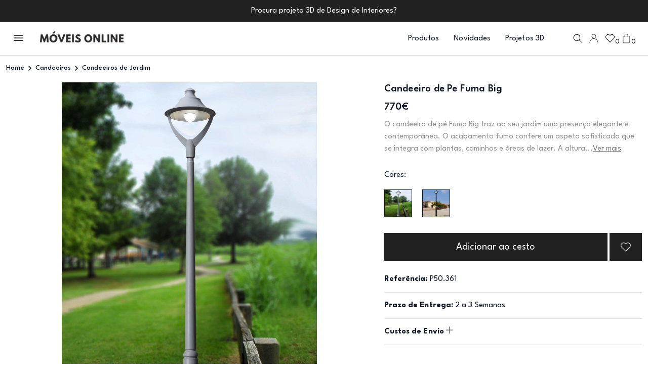

--- FILE ---
content_type: text/html; charset=UTF-8
request_url: https://www.moveisonline.pt/candeeiro_de_pe_fuma_big/p52229.html
body_size: 25085
content:
<script>
    var isProductPage = parseInt(1);
    const currentPage = window.location.pathname + window.location.search;

    // Save scroll position before navigating away
    window.addEventListener('beforeunload', function () {
        console.log('Current Page:', currentPage, 'Is Product Page:', isProductPage);
        if (isProductPage === 0) {
            console.log('Saving scroll position:', window.scrollY, 'for', currentPage);
            sessionStorage.setItem(currentPage, window.scrollY);
        } else {
            // Clear the scroll position for non-category pages
            sessionStorage.removeItem(currentPage);
        }
    });

 
        console.log('Current Page:', currentPage, 'Is Product Page:', isProductPage);
        if (isProductPage === 0) {
            // Restore scroll position for category or list pages
            const savedScrollPosition = sessionStorage.getItem(currentPage);
            console.log('Restoring scroll position for:', currentPage, 'Saved Position:', savedScrollPosition);
            if (savedScrollPosition !== null) {
//                setTimeout(() => {
//                    window.scrollTo(0, parseInt(savedScrollPosition, 10));
//                }, 100); // Delay to ensure proper rendering
            }
        } else {
            // Always scroll to the top for product pages
            console.log('Scrolling to top for product page:', currentPage);
//            window.scrollTo(0, 0);
        }
 
</script> 
<link rel="stylesheet" href="https://cdnjs.cloudflare.com/ajax/libs/font-awesome/4.7.0/css/font-awesome.min.css">

        <!DOCTYPE html>
<html lang="pt">

    <head>
<!-- Instapop code begin-->

<script
  id="instapop-script"
  src="https://instapop.app/dist/instapop.js"
  defer
></script>

<script>
  window.Instapop = window.Instapop || [];
  window.Instapop.push({
    accountID: "5qb8jmwnvdcytvcpj1gzaqlot5ienopvnswnddib"
  });
</script>
<!-- Instapop code end -->	
    <meta charset="utf-8">
        <meta http-equiv="X-UA-Compatible" content="IE=edge">
        <meta name="viewport" content="width=device-width, initial-scale=1, shrink-to-fit=no">
        <meta name="viewport" content="width=device-width, initial-scale=1.0">
		
		<link rel="icon" type="image/png" sizes="48x48" href="/img/favicon-48x48.png">
		<link rel="icon" type="image/png" sizes="180x180" href="/img/favicon-180x180.png">
		<link rel="icon" type="image/png" sizes="512x512" href="/img/favicon-512x512.png">
		
           <meta property="og:title" content="Candeeiro de Pé Fuma Big ilumina o seu jardim." >
        <title>Candeeiro de Pé Fuma Big ilumina o seu jardim.</title>
                <meta name="description" content="Candeeiro de pé com acabamento fumo que ilumina amplas áreas do jardim. Ideal para entradas, passagens e zonas de convívio.">
        
  <meta property="og:image" content="https://www.moveisonline.pt/fotos/Image/big_1523364155_p50361_cinza.jpg" />
  
    <link rel="canonical" href="https://www.moveisonline.pt/candeeiro_de_pe_fuma_big/p52229.html">

	   
	   
                  <script type="application/ld+json">
{
  "@context": "https://schema.org/",  
      "@type": "Product",
      "name": "Candeeiro de Pe Fuma Big",
      "image": "https://www.moveisonline.pt/fotos/Image/big_1523364155_p50361_cinza.jpg",
      "url": "https://www.moveisonline.pt/candeeiro_de_pe_fuma_big/p52229.html",
      "description": "O candeeiro de pé Fuma Big traz ao seu jardim uma presença elegante e contemporânea. O acabamento fumo confere um aspeto sofisticado que se integra com plantas, caminhos e áreas de lazer. A altura generosa e o topo em forma de forquilha permitem projectar luz sobre áreas amplas, melhorando segurança e realçando pontos de interesse no exterior. Ideal para iluminar entradas, passagens e zonas de convívio, este candeeiro combina funcionalidade com estética, criando uma atmosfera convidativa durante a noite sem comprometer o estilo do espaço.",
       "category": "",
        "brand": "MoveisOnline.pt",
        "sku": "SKUMOP50.361",
        "mpn": "MOP50.361",
        "offers": {
        "@type": "Offer",
        "price": 770,
         "priceValidUntil":"2026-04-18",
        "url": "https://www.moveisonline.pt/candeeiro_de_pe_fuma_big/p52229.html",
        "priceCurrency": "EUR",
        "availability": "http://schema.org/InStock",
             "hasMerchantReturnPolicy": {
              "@type": "MerchantReturnPolicy",
              "returnPolicyCategory": "MerchantReturnFiniteReturnWindow",
              "applicableCountry": "PT",
              "merchantReturnDays": 14,
              "returnMethod": "https://schema.org/ReturnInStore",
              "MerchantReturnPolicy": {
                "ReturnPolicyType": "Standard",
                "ReturnWindow": "14 days",
                "ModeOfRefund": "Full Refund",
                "ReturnShippingResponsibility": "buyer",

                "ProductsEligibleForReturn": [
                  "unopened",
                  "unused",
                  "undamaged"
                ],
                "ProductsIneligibleForReturn": [
                  "customized items",
                  "perishable goods",
                  "intimate items"
                ]
              }
          },
          "shippingDetails": {
          "OfferShippingDetails": [
            {
              "region": "Restantes Países",
              "shippingCost": 280,
              "currency": "EUR",
              "deliveryTime": "7-10 days"
            },
            {
              "region": "Europa",
              "shippingCost":  79,
              "currency": "EUR",
              "deliveryTime": "5-7 days"
            },
            {
              "region": "Portugal Continental",
              "shippingCost":9,
              "currency": "EUR",
              "deliveryTime": "1-3 days"
            },
            {
              "region": "Portugal Ilhas",
              "shippingCost": 28,
              "currency": "EUR",
              "deliveryTime": "3-5 days"
            }
          ]
       }
            }   }
        
         } 
}
</script>         <link href="/assets/css/bootstrap.min.css" rel="stylesheet">
        <link href="/assets/css/animate.min.css" rel="stylesheet">
        <link href="/assets/css/fontawesome.css" rel="stylesheet">
          <link href="/assets/css/jquery.nice-number.min.css" rel="stylesheet">
               <link href="/assets/css/nice-select.css" rel="stylesheet">
                 <link href="/assets/js/jquery-raty-js/lib/jquery.raty.css" rel="stylesheet">

               <link href="/assets/css/magnific-popup.css?c" rel="stylesheet">
        <link href="/assets/css/slick-theme.css" rel="stylesheet">
        <link href="/assets/css/slick.css" rel="stylesheet">
        <link href="/assets/css/all.min.css" rel="stylesheet">
        <link href="/assets/css/style.css?ssyidkkks2ddfddddfkkddsDddfsg" rel="stylesheet">
        <link href="/assets/css/responsive.css?fdfdsdfdSDfgdfkdfgdedfgg" rel="stylesheet">
 


 <!-- Google Tag Manager -->
<script>(function(w,d,s,l,i){w[l]=w[l]||[];w[l].push({'gtm.start':
new Date().getTime(),event:'gtm.js'});var f=d.getElementsByTagName(s)[0],
j=d.createElement(s),dl=l!='dataLayer'?'&l='+l:'';j.async=true;j.src=
'https://www.googletagmanager.com/gtm.js?id='+i+dl;f.parentNode.insertBefore(j,f);
})(window,document,'script','dataLayer','GTM-5VW3P53S');</script>
<!-- End Google Tag Manager -->
















<!-- Google tag (gtag.js) -->
<script async src="https://www.googletagmanager.com/gtag/js?id=G-12GGHNRRKC"></script>
<script>
 window.dataLayer = window.dataLayer || [];
 function gtag(){dataLayer.push(arguments);}
 gtag('js', new Date());

 gtag('config', 'G-12GGHNRRKC');
</script>












<!-- Google Tag Manager (noscript) -->
<noscript><iframe src="https://www.googletagmanager.com/ns.html?id=GTM-5VW3P53S"
height="0" width="0" style="display:none;visibility:hidden"></iframe></noscript>
<!-- End Google Tag Manager (noscript) -->












<script type="application/ld+json">
  {
  "@context": "https://schema.org",
  "@type": "Organization",
  "name": "MoveisOnline",
  "url": "https://www.moveisonline.pt",
  "address": {
  "@type": "PostalAddress",
  "streetAddress": "",
  "addressLocality": "Lisboa",
  "addressRegion": "Lisboa",
  "addressCountry": "Portugal"
  },
  "logo": {
  "@type": "ImageObject",
  "url": "https://www.moveisonline.pt/logo-moveisonline.jpg",
  "width": 512,
  "height": 512
  },
  "openingHoursSpecification": [
  {
  "@type": "OpeningHoursSpecification",
  "dayOfWeek": ["Sunday", "Monday", "Tuesday", "Wednesday", "Thursday", "Friday","Saturday"],
  "opens": "08:00",
  "closes": "23:00"
  }
  ],
  
  "sameAs": [
  "https://www.instagram.com/moveisonline.pt/",
  "https://www.facebook.com/moveisonline",
  "https://www.youtube.com/moveisonline",
  "https://www.pinterest.pt/moveisonlinept/"
  ]
  }
  </script>
  
  <script type="application/ld+json">
  {
  "@context": "http://schema.org",
  "@type": "WebSite",
  "name" : "Móveis Online",
  "url": "https://www.moveisonline.pt",
  "potentialAction": {
  "@type": "SearchAction",
  "target": "https://www.moveisonline.pt/produtos/products.php?search={search_term_string}",
  "query-input": "required name=search_term_string"
  }
  }
</script>
        <style>
          .order_btn {
            background: #101828;
            border: 2px solid #101828;
          }
          .order_btn:hover {
            background: #fff;
            color: #101828
          }
          .subscreva-btn button:hover {
            background-color: #101828;
            color: #fff;
          }
          .subscreva-btn button {
            border: 1px solid #101828;
            color: #101828;
          }
          .show-more-btn a {
            text-decoration: none
          }
          .popover {
            border-radius: 0;
          }
.popover-body {
  padding: 0;
}
.popover-body ul {
  list-style: none;
    padding: 0;
    margin: 0;
}
.popover-body ul li {
  color: #101828;
    font-weight: 500;
    padding: 0.375rem 0.675rem;
    cursor: pointer;
}
.popover-body ul li:hover {
  background: #101828;
  color: #fff
}

          .show-more-btn button, .show-more-btn a {
                border: 1px solid #101828;
    color: #101828;
    font-family: League Spartan;
    font-size: var(--font-base);
    font-style: normal;
    font-weight: 400;
    line-height: 150%;
    text-decoration: none;
    padding: 10px 55px;
    transition: .3s;
    background-color: var(--white);
          } 
          .show-more-btn button:hover, .show-more-btn a:hover {
            background-color: #101828;
    color: var(--white);
          }
          .pagination-list ul li a.active {
    background: #101828;
    color: var(--white, #FFF);
    border: 0;
}

.pagination-list ul li a {
    text-decoration: none;
    height: 35px;
    border: 0;
    color: #101828;
    font-size: var(--font-base);
    font-weight: 400;
    line-height: 1;
    letter-spacing: 0.08px;
    padding: 0 15px;
    display: inline-flex;
    align-items: center;
    justify-content: center;
    transition: .3s;
    padding-top: 4px;
}

.progress {
  background-color: #E9E9E9;
  height: 0.5rem;
  border-radius: 0
}
.progress-bar {
  background-color: #101828;
}

.single-product {
  cursor: pointer
}

.heart_icon .heart_icon_line {
  width: 18px;
  height: 18px
}

.heart_icon .heart_icon_fill {
  width: 17px;
  height: 17px;
  display: none;
}

.heart_icon.active .heart_icon_line {
  display: none
}

.heart_icon.active .heart_icon_fill {
  display: block;
}


.account-window, .auth-window {
  padding: 0.675rem;
  min-width: 225px
}


.account-window p, .auth-window p {
  color: #101828;
    font-size: var(--font-sm);
    font-style: normal;
    font-weight: 400;
    line-height: 18px;
}

.account-window p a,.auth-window p a {
  cursor: pointer;
  color: #101828;
    font-size: var(--font-sm);
    font-style: normal;
    font-weight: 400;
    line-height: 18px;
    text-decoration: underline;
}

.account-window hr, .auth-window hr {
  background: rgba(16, 24, 40, 0.3);
}

.btn-a {
  width: 100%;
  background: #101828;
  color: #fff;
  text-decoration: none;
  border: 2px solid #101828;
  display: block;
  line-height: 1;
  padding: 15px 24px;
  margin-bottom: 0.375rem;
  text-align: center;
  cursor: pointer;
}

.btn-a:hover {
  background: #fff;
  color: #101828;
}

.skip-to-main-content-link {
    height: 1px;
    margin: -1px;
    opacity: 0;
    overflow: hidden !important;
    position: absolute;
    white-space: nowrap;
    width: 1px;
}
.skip-to-main-content-link:focus {
  left: 50%;
  transform: translateX(-50%);
  opacity: 1;
}
</style>



      
 
        <style>
 .mfp-container{
    position: fixed;
 }
.mfp-arrow-right{
    right: 0;
} 
/* Remove the existing arrow styles */
.mfp-arrow:before,
.mfp-arrow:after {
  display: block!important; /* Remove previous arrow content */
}
@media (min-width: 766px) {
	.mfp-img{
	    height: 100vh!important; 
	}
}
.mfp-arrow {
  position: absolute;
  top: 50%;
  transform: translateY(-50%);
  width: 68px;
  height: 68px;
  cursor: pointer;
  z-index: 1046;
}

.mfp-arrow:hover {
  color: #ccc; /* Lighter color on hover */
}
/* Left arrow using Font Awesome */
.mfp-arrow-left:after {
  content: '\f104'; /* Unicode for Font Awesome angle-left */
  font-family: 'FontAwesome'; /* Font Awesome 4 font family */
border: none!important;
font-size: 68px;
color: rgb(25, 25, 25);
}

/* Right arrow using Font Awesome */
.mfp-arrow-right:after {
    border: none!important;
  content: '\f105'; /* Unicode for Font Awesome angle-right */
  font-family: 'FontAwesome'; /* Font Awesome 4 font family */
font-size: 68px;
color: rgb(25, 25, 25);
}

           


                  .test-popup-link1 {
      display: none; /* Hide all slides before Slick is initialized */
}
.test-popup-link1:first-child {
    display: block; /* Show the first slide before initialization */
}
.mfp-figure:after{
    box-shadow: none!important;
    background: white;
}
.mfp-container{
    padding: 0px!important;
}
            .fabric-items-wrap {
                justify-content: start
            }
            .fabric-item.imageSidebarOption {
                margin-right: 17px;
            }
            .product-info-lists .row .collapse-element {
             
                line-height: 27px !important
            }
            .product-info-lists .col-6 {
                background-color: #f1f0ec
            }
              .description_text p {
                display: -webkit-box;
                -webkit-line-clamp: 3; /* Limit to 3 lines */
                -webkit-box-orient: vertical;
                overflow: hidden;
                text-overflow: ellipsis;
                white-space: normal;
                position: relative;
                margin-bottom: 1rem;
            }

            .ler-mais {
                color: grey;
                text-decoration: underline;
                cursor: pointer;
            }

            .show-full-text {
                display: block;
                -webkit-line-clamp: unset;
                overflow: visible;
            }
                        
            .febric-type-wrap {
                margin-top: 0px;
                margin-bottom:0px
            }

            .heart_icon_details .heart_icon_fill {
              width: 17px;
              height: 17px;
              display: none;
            }

            .heart_icon_details .heart_icon_line {
              display: block;
            }
            .heart_icon_details.active .heart_icon_line {
              display: none
            }

            .heart_icon_details.active .heart_icon_fill {
              display: block;
            } 
              .mfp-arrow{
                    opacity: 1!important;
                }
             .mfp-bg {
    
    background: #ffffff;
    opacity: 1;
}
.mfp-close{
color: black!important;
        position: fixed!important;
    right: 7px!important;
        font-size: 49px!important;
} 
 
            @media only screen and (max-width: 767px) {
              
              
img.mfp-img{
    padding: none;
}
.slick-prev, .slick-next {
    display: none !important;
    
}
     

                body {
                    padding-top: 47px;
                }
                .breadcrumb-area{
                        margin-top: 48px;
                }
            }
        
  

                        </style>
    </head>

    <body id="site-main-body " style="overflow-y: auto!important;" data-urls="https://www.moveisonline.pt">

        
        <!------------- Hamburger Menu Start  ------------>
        <style>
    .no-scroll {
    overflow: hidden;
}
.overlay-bg-sidebar {
    display: none;
    position: fixed;
    top: 0;
    left: 0;
    width: 100%;
    height: 100%;
    background-color: rgba(0, 0, 0, 0.5); /* Semi-transparent black */
    z-index: 1000; /* Ensure it's above other content */
}
    .submenu_lists{
height: calc(100vh - 300px) !important;
}
@media only screen and (max-width:1000px){
    .submenu_lists{
    height: calc(100vh - 350px) !important;
}
}
</style>
<!--<a href="#site-main-body" class="skip-to-main-content-link">Skip to main content</a>-->

<div class="overlay-bg-sidebar"></div>





        <div class="hamburger-menu bg-white">
            <div class="menu__title">
                <button class="menu_close" role="button"><i role="button" class="fal fa-times"></i></button>
                <div class="menu-logo">
                    <a href="https://www.moveisonline.pt" role="link"><img src="https://www.moveisonline.pt/assets/img/logo.webp" loading="lazy" alt="header logo"></a>
                </div>
            </div>
            <div class="menu-wrapper">
                <div class="menu-nav">
                    <nav role="navigation" aria-label="menu">
                        <ul>
     

                            <li onclick="window.location.href='https://www.moveisonline.pt/produtos/novidades'">
                                <div class="menu_link">
                                    <a href="https://www.moveisonline.pt/produtos/novidades" role="link"><img src="https://www.moveisonline.pt/assets/img/novidades.webp" loading="lazy" alt="novidades"> Novidades </a> <span role="button" class="submenu_trigger"><i role="button" class="far fa-angle-right"></i></span>
                                </div>
                            </li>








                             <li>
                                 <div class="menu_link">
                                     <a href="javascript:;" style="text-align:left;" class="submenu_trigger"  role="link"><img src="/fotos/categories/photo-icon-menu-174413152889.webp" alt="Quartos"> Quartos </a> <span role="button" class="submenu_trigger"><i role="button" class="far fa-angle-right"></i></span>
                                 </div>
                                 <div class="submenu_wrap">
                                     <div class="menu-control-bg" style="background-image: url(/fotos/categories/photo-top-menu-1743765879883.webp);"></div>
                                     <div class="submenu_close">
                                         <button type="button" class="submenu_x" role="button"><i class="fal fa-long-arrow-left"></i></button>
                                         <button type="button" class="close_all_menu" role="button"><i class="fal fa-times"></i></button>
                                     </div>
                                     <div class="submenu-content">
                                         <div class="submenu-content-title">
                                             <span class="heading-two" role="heading" aria-level="2">Quartos</span>
                                         </div>
                                         <div class="submenu_lists">
                                             <ul>
													<li><a href="/quartos_de_casal/cat160.html">Quartos de Casal</a></li>
													<li><a href="/camas_de_casal/cat161.html">Camas de Casal</a></li>
													<li><a href="/comodas/cat162.html">Cómodas</a></li>
													<li><a href="/mesas_de_cabeceira/cat163.html">Mesas de Cabeceira</a></li>
													<li><a href="/mesas_de_apoio/cat44.html">Mesas de Apoio</a></li>
													<li><a href="/candeeiros_de_mesa/cat218.html">Candeeiros de Mesa</a></li>
													<li><a href="/camiseiros/cat164.html">Camiseiros</a></li>
													<li><a href="/colchoes/cat131.html">Colchões</a></li>
													<li><a href="/roupeiros/cat175.html">Roupeiros</a></li>
													<li><a href="/poltronas/cat50.html">Poltronas</a></li>
													<li><a href="/toucadores/cat341.html">Toucadores</a></li>
													<li><a href="/banquetas/cat208.html">Banquetas</a></li>
													<li><a href="/roupeiros-por-medida/">Roupeiros por Medida</a></li>
													<li><a href="/closets/">Closets</a></li>
													<li><a href="/quadros_para_quarto/cat335.html">Quadros para Quarto</a></li>
													<li><a href="/quartos_juvenis/cat141.html">Quartos Juvenis</a></li>
													<li><a href="/quartos_de_bebe/cat140.html">Quartos de Bebe</a></li>
													<li><a href="/cabeceiras_de_cama/cat251.html">Cabeceiras de Cama</a></li>
													<li><a href="/decoracao-quarto/">Decoração Quarto</a></li>
                                             </ul>
                                         </div>
                                     </div>
                                 </div>
                             </li>





						<li>
							<div class="menu_link">
								<a href="javascript:;" style="text-align:left;" class="submenu_trigger" role="link"><img src="/fotos/categories/photo-icon-menu-1744131540836.webp" alt="Salas de Jantar">Salas de Jantar </a> <span role="button" class="submenu_trigger"><i role="button" class="far fa-angle-right"></i></span>
							</div>
				
                                 <div class="submenu_wrap">
                                     <div class="menu-control-bg" style="background-image: url(/fotos/categories/photo-top-menu-1743847006614.webp);"></div>
                                     <div class="submenu_close">
                                         <button type="button" class="submenu_x" role="button"><i class="fal fa-long-arrow-left"></i></button>
                                         <button type="button" class="close_all_menu" role="button"><i class="fal fa-times"></i></button>
                                     </div>
                                     <div class="submenu-content">
                                         <div class="submenu-content-title">
                                             <span class="heading-two" role="heading" aria-level="2">Salas de Jantar</span>
                                         </div>
                                         <div class="submenu_lists">
                                             <ul>
												<li><a href="/salas_de_jantar/cat165.html">Salas Completas</a></li>
												<li><a href="/aparadores/cat137.html">Aparadores</a></li>
												<li><a href="/mesas_de_jantar/cat170.html">Mesas de Jantar</a></li>
												<li><a href="/mesas_de_vidro/cat202.html">Mesas de Vidro</a></li>
												<li><a href="/cadeiras_sala_jantar/cat227.html">Cadeiras Sala de Jantar</a></li>
												<li><a href="/cadeiroes_modernos/cat194.html">Cadeirões Modernos</a></li>
												<li><a href="/moveis_bar/cat70.html">Móveis Bar</a></li>
												<li><a href="/garrafeiras-modernas/">Garrafeiras Modernas</a></li>
												<li><a href="/louceiros/cat204.html">Louceiros</a></li>
												<li><a href="/vitrines/cat74.html">Vitrines</a></li>
												<li><a href="/candeeiros_de_teto/cat216.html">Candeeiros de Teto</a></li>
												<li><a href="/candeeiros_de_pe/cat217.html">Candeeiros de Pé</a></li>
												<li><a href="/quadros_para_sala/cat336.html">Quadros para Sala</a></li>
												<li><a href="/poltronas/cat50.html">Poltronas</a></li>
												<li><a href="/tapetes_modernos/cat179.html">Tapetes</a></li>
												<li><a href="/decoracao-sala/">Decoração Sala</a></li>
                                             </ul>
                                         </div>
                                     </div>
                                 </div>
                             </li>





							<li>
								<div class="menu_link">
									<a href="javascript:;" style="text-align:left;" class="submenu_trigger" role="link"><img src="/fotos/categories/photo-icon-menu-1744131553249.webp" alt="Salas de Estar">Salas de Estar </a> <span role="button" class="submenu_trigger"><i role="button" class="far fa-angle-right"></i></span>
								</div>

                                 <div class="submenu_wrap">
									<div class="menu-control-bg" style="background-image: url('/fotos/categories/photo-top-menu-1743846590511.webp');"></div>
                                     <div class="submenu_close">
                                         <button type="button" class="submenu_x" role="button"><i class="fal fa-long-arrow-left"></i></button>
                                         <button type="button" class="close_all_menu" role="button"><i class="fal fa-times"></i></button>
                                     </div>
										
                                     <div class="submenu-content">
                                         <div class="submenu-content-title">
                                             <span class="heading-two" role="heading" aria-level="2">Salas de Estar</span>
                                         </div>
                                         <div class="submenu_lists">
											<ul>
											<li><a href="/moveis_tv/cat69.html">Móveis de TV</a></li>
											<li><a href="/estantes_para_tv/cat55.html">Estantes para TV</a></li>
											<li><a href="/mesas_de_centro/cat45.html">Mesas de Centro</a></li>
											<li><a href="/mesas_de_apoio/cat44.html">Mesas de Apoio</a></li>
											<li><a href="/moveis_bar/cat70.html">Móveis Bar</a></li>
											<li><a href="/garrafeiras-modernas/">Garrafeiras Modernas</a></li>
											<li><a href="/estantes_para_livros/cat56.html">Estantes para Livros</a></li>
											<li><a href="/vitrines/cat74.html">Vitrines</a></li>
											<li><a href="/mesas_de_jogo/cat47.html">Mesas de Jogo</a></li>
											<li><a href="/poltronas/cat50.html">Poltronas</a></li>
											<li><a href="/candeeiros_de_teto/cat216.html">Candeeiros de Teto</a></li>
											<li><a href="/candeeiros_de_pe/cat217.html">Candeeiros de Pé</a></li>
											<li><a href="/quadros_para_sala/cat336.html">Quadros para Sala</a></li>
											<li><a href="/tapetes_modernos/cat179.html">Tapetes</a></li>
											<li><a href="/decoracao-sala/">Decoração Sala</a></li>
											</ul>
                                         </div>
                                     </div>
                                 </div>
                             </li>

			





							<li>
								<div class="menu_link">
									<a href="javascript:;" style="text-align:left;" class="submenu_trigger" role="link"><img src="/fotos/categories/photo-icon-menu-1744131674571.webp" alt="Sofás e Poltronas">Sofás e Poltronas </a> <span role="button" class="submenu_trigger"><i role="button" class="far fa-angle-right"></i></span>
								</div>

                                 <div class="submenu_wrap">
									<div class="menu-control-bg" style="background-image: url('/fotos/categories/photo-top-menu-1743847163497.webp');"></div>
                                     <div class="submenu_close">
                                         <button type="button" class="submenu_x" role="button"><i class="fal fa-long-arrow-left"></i></button>
                                         <button type="button" class="close_all_menu" role="button"><i class="fal fa-times"></i></button>
                                     </div>
										
                                     <div class="submenu-content">
                                         <div class="submenu-content-title">
                                             <span class="heading-two" role="heading" aria-level="2">Sofás e Poltronas</span>
                                         </div>
                                         <div class="submenu_lists">
											<ul>
												<li><a href="/poltronas/cat50.html">Poltronas</a></li>
												<li><a href="/sofas_chaise_longue/cat135.html">Sofás Chaise Longue</a></li>
												<li><a href="/sofas_de_tres_lugares/cat134.html">Sofás de Três Lugares</a></li>
												<li><a href="/sofas_de_dois_lugares/cat133.html">Sofás de Dois Lugares</a></li>
												<li><a href="/sofas_design/cat249.html">Sofás Design</a></li>
												<li><a href="/sofas_de_canto/cat136.html">Sofás de Canto</a></li>
												<li><a href="/sofas_camas/cat229.html">Sofás Cama</a></li>
												<li><a href="/sofas_relax/cat228.html">Sofás Relax</a></li>
												<li><a href="/sofas_escritorio_e_recepcao/cat176.html">Sofás Escritório e Receção</a></li>
												<li><a href="/cadeiras_de_baloico/cat114.html">Cadeiras de Baloiço</a></li>
												<li><a href="/cadeiroes_modernos/cat194.html">Cadeirões Modernos</a></li>
												<li><a href="/poltronas/cat50.html">Poltronas</a></li>
												<li><a href="/candeeiros_de_pe/cat217.html">Candeeiros de Pé</a></li>
												<li><a href="/tapetes_modernos/cat179.html">Tapetes</a></li>
											</ul>
                                         </div>
                                     </div>
                                 </div>
                             </li>



							<li>
								<div class="menu_link">
									<a href="javascript:;" style="text-align:left;" class="submenu_trigger" role="link"><img src="/fotos/categories/photo-icon-menu-174413169584.webp" alt="Móveis de Entrada">Móveis de Entrada</a> <span role="button" class="submenu_trigger"><i role="button" class="far fa-angle-right"></i></span>
								</div>

                                 <div class="submenu_wrap">
									<div class="menu-control-bg" style="background-image: url('/fotos/categories/photo-top-menu-1743848450521.webp');"></div>
                                     <div class="submenu_close">
                                         <button type="button" class="submenu_x" role="button"><i class="fal fa-long-arrow-left"></i></button>
                                         <button type="button" class="close_all_menu" role="button"><i class="fal fa-times"></i></button>
                                     </div>
										
                                     <div class="submenu-content">
                                         <div class="submenu-content-title">
                                             <span class="heading-two" role="heading" aria-level="2">Móveis de Entrada</span>
                                         </div>
                                         <div class="submenu_lists">
											<ul>
												<li><a href="/consolas/cat86.html">Consolas</a></li>
												<li><a href="/sapateiras/cat90.html">Sapateiras</a></li>
												<li><a href="/cabides_e_bengaleiros/cat76.html">Cabides e Bengaleiros</a></li>
												<li><a href="/candeeiros_de_mesa/cat218.html">Candeeiros de Mesa</a></li>
												<li><a href="/candeeiros_de_pe/cat217.html">Candeeiros de Pé</a></li>
												<li><a href="/quadros_para_sala/cat336.html">Quadros Decorativos</a></li>
											</ul>
                                         </div>
                                     </div>
                                 </div>
                             </li>




							<li>
								<div class="menu_link">
									<a href="javascript:;" style="text-align:left;" class="submenu_trigger" role="link"><img src="/fotos/categories/photo-icon-menu-1744131801758.webp" alt="Cozinhas">Cozinhas</a> <span role="button" class="submenu_trigger"><i role="button" class="far fa-angle-right"></i></span>
								</div>

                                 <div class="submenu_wrap">
									<div class="menu-control-bg" style="background-image: url('/fotos/categories/photo-top-menu-1743844729831.webp');"></div>
                                     <div class="submenu_close">
                                         <button type="button" class="submenu_x" role="button"><i class="fal fa-long-arrow-left"></i></button>
                                         <button type="button" class="close_all_menu" role="button"><i class="fal fa-times"></i></button>
                                     </div>
										
                                     <div class="submenu-content">
                                         <div class="submenu-content-title">
                                             <span class="heading-two" role="heading" aria-level="2">Cozinhas</span>
                                         </div>
                                         <div class="submenu_lists">
											<ul>
												<li><a href="/cozinhas/cat248.html">Cozinhas</a></li>
												<li><a href="/mesas_de_cozinha/cat171.html">Mesas de Cozinha</a></li>
												<li><a href="/cadeiras_de_cozinha/cat226.html">Cadeiras de Cozinha</a></li>
												<li><a href="/bancos_de_bar_altos/cat205.html">Bancos de Bar Altos</a></li>
												<li><a href="/mesas_bar_altas/cat334.html">Mesas de Bar Altas</a></li>
												<li><a href="/mesas_cafe_e_restaurante/cat127.html">Mesas de Restauração</a></li>
												<li><a href="/plafons/cat250.html">Plafons</a></li>
												<li><a href="/quadros_para_cozinha/cat339.html">Quadros para Cozinha</a></li>
											</ul>
                                         </div>
                                     </div>
                                 </div>
                             </li>







							<li>
								<div class="menu_link">
									<a href="javascript:;" style="text-align:left;" class="submenu_trigger" role="link"><img src="/fotos/categories/photo-icon-menu-1744131765830.webp" alt="Escritório">Escritório</a> <span role="button" class="submenu_trigger"><i role="button" class="far fa-angle-right"></i></span>
								</div>

                                 <div class="submenu_wrap">
									<div class="menu-control-bg" style="background-image: url('/fotos/categories/photo-top-menu-174384512149.webp');"></div>
                                     <div class="submenu_close">
                                         <button type="button" class="submenu_x" role="button"><i class="fal fa-long-arrow-left"></i></button>
                                         <button type="button" class="close_all_menu" role="button"><i class="fal fa-times"></i></button>
                                     </div>
										
                                     <div class="submenu-content">
                                         <div class="submenu-content-title">
                                             <span class="heading-two" role="heading" aria-level="2">Escritório</span>
                                         </div>
                                         <div class="submenu_lists">
											<ul>
												<li><a href="/secretarias/cat63.html">Secretárias</a></li>
												<li><a href="/candeeiros_de_secretaria/cat318.html">Candeeiros de Secretária</a></li>
												<li><a href="/cadeiras_de_escritorio/cat220.html">Cadeiras de Escritório</a></li>
												<li><a href="/estantes_para_livros/cat56.html">Estantes para Livros</a></li>
												<li><a href="/mobiliario_de_escritorio/cat192.html">Mobiliário de Escritório</a></li>
												<li><a href="/sofas_escritorio_e_recepcao/cat176.html">Sofás de Escritório</a></li>
											</ul>
                                         </div>
                                     </div>
                                 </div>
                             </li>



							<li>
								<div class="menu_link">
									<a href="javascript:;" style="text-align:left;" class="submenu_trigger" role="link"><img src="/fotos/categories/photo-icon-menu-17441317091.webp" alt="Candeeiros">Candeeiros</a> <span role="button" class="submenu_trigger"><i role="button" class="far fa-angle-right"></i></span>
								</div>

                                 <div class="submenu_wrap">
									<div class="menu-control-bg" style="background-image: url('/fotos/categories/photo-top-menu-1743849357933.webp');"></div>
                                     <div class="submenu_close">
                                         <button type="button" class="submenu_x" role="button"><i class="fal fa-long-arrow-left"></i></button>
                                         <button type="button" class="close_all_menu" role="button"><i class="fal fa-times"></i></button>
                                     </div>
										
                                     <div class="submenu-content">
                                         <div class="submenu-content-title">
                                             <span class="heading-two" role="heading" aria-level="2">Candeeiros</span>
                                         </div>
                                         <div class="submenu_lists">
											<ul>
												<li><a href="/candeeiros_de_teto/cat216.html">Candeeiros de Teto</a></li>
												<li><a href="/candeeiros_suspensos/cat347.html">Suspensões</a></li>
												<li><a href="/candeeiros_de_mesa/cat218.html">Candeeiros de Mesa</a></li>
												<li><a href="/candeeiros_de_secretaria/cat318.html">Candeeiros de Secretária</a></li>
												<li><a href="/candeeiros_de_pe/cat217.html">Candeeiros de Pé</a></li>
												<li><a href="/candeeiros_de_parede/cat219.html">Candeeiros de Parede</a></li>
												<li><a href="/plafons/cat250.html">Plafons</a></li>
												<li><a href="/apliques_para_quadros_e_espelhos/cat346.html">Apliques para Quadros e Espelhos</a></li>
												<li><a href="/candeeiros_de_jardim/cat268.html">Candeeiros de Jardim</a></li>
											</ul>
                                         </div>
                                     </div>
                                 </div>
                             </li>




							<li>
								<div class="menu_link">
									<a href="javascript:;" style="text-align:left;" class="submenu_trigger" role="link"><img src="/fotos/categories/photo-icon-menu-1744131725239.webp" alt="Tapetes">Tapetes</a> <span role="button" class="submenu_trigger"><i role="button" class="far fa-angle-right"></i></span>
								</div>

                                 <div class="submenu_wrap">
									<div class="menu-control-bg" style="background-image: url('/fotos/categories/photo-top-menu-1743847585792.webp');"></div>
                                     <div class="submenu_close">
                                         <button type="button" class="submenu_x" role="button"><i class="fal fa-long-arrow-left"></i></button>
                                         <button type="button" class="close_all_menu" role="button"><i class="fal fa-times"></i></button>
                                     </div>
										
                                     <div class="submenu-content">
                                         <div class="submenu-content-title">
                                             <span class="heading-two" role="heading" aria-level="2">Tapetes</span>
                                         </div>
                                         <div class="submenu_lists">
											<ul>
												<li><a href="/tapetes_modernos/cat179.html">Tapetes Modernos</a></li>
												<li><a href="/tapetes_classicos/cat180.html">Tapetes Clássicos</a></li>
												<li><a href="/tapetes_pele_de_vaca/cat332.html">Tapetes Pele de Vaca</a></li>
												<li><a href="/tapetes_crianca/cat182.html">Tapetes Criança</a></li>
												<li><a href="/tapetes_de_exterior_ou_interior/cat330.html">Tapetes de Exterior ou Interior</a></li>
												<li><a href="/tapetes_de_entrada/cat275.html">Tapetes de Entrada</a></li>
												<li><a href="/passadeiras/cat247.html">Passadeiras</a></li>
											</ul>
                                         </div>
                                     </div>
                                 </div>
                             </li>



							<li>
								<div class="menu_link">
									<a href="javascript:;" style="text-align:left;" class="submenu_trigger" role="link"><img src="/fotos/categories/photo-icon-menu-1744132353319.webp" alt="Quadros">Quadros</a> <span role="button" class="submenu_trigger"><i role="button" class="far fa-angle-right"></i></span>
								</div>
                                 <div class="submenu_wrap">
									<div class="menu-control-bg" style="background-image: url('/fotos/categories/photo-top-menu-1743847612312.webp');"></div>
                                     <div class="submenu_close">
                                         <button type="button" class="submenu_x" role="button"><i class="fal fa-long-arrow-left"></i></button>
                                         <button type="button" class="close_all_menu" role="button"><i class="fal fa-times"></i></button>
                                     </div>
										
                                     <div class="submenu-content">
                                         <div class="submenu-content-title">
                                             <span class="heading-two" role="heading" aria-level="2">Quadros</span>
                                         </div>
                                         <div class="submenu_lists">
											<ul>
												<li><a href="/quadros_para_quarto/cat335.html">Quadros para Quarto</a></li>
												<li><a href="/quadros_para_sala/cat336.html">Quadros para Sala</a></li>
												<li><a href="/quadros_abstratos/cat277.html">Quadros Abstratos</a></li>
												<li><a href="/quadros_pintores_famosos/cat282.html">Quadros Pintores Famosos</a></li>
												<li><a href="/quadros_de_flores/cat280.html">Quadros de Flores</a></li>
												<li><a href="/quadros_cinema_e_artistas/cat286.html">Quadros Cinema e Artistas</a></li>
												<li><a href="/fotografia_e_arte_digital/cat302.html">Fotografia e Arte Digital</a></li>
												<li><a href="/quadros_africanos/cat279.html">Quadros Africanos</a></li>
												<li><a href="/quadros_para_cozinha/cat339.html">Quadros para Cozinha</a></li>
												<li><a href="/quadros_cidades/cat284.html">Quadros Cidades</a></li>
												<li><a href="/quadros_paisagens/cat278.html">Quadros Paisagens</a></li>
												<li><a href="/quadros_de_animais/cat281.html">Quadros de Animais</a></li>
												<li><a href="/quadros_juvenis/cat283.html">Quadros Juvenis</a></li>
												<li><a href="/quadros_figuras/cat288.html">Quadros Figuras</a></li>
												<li><a href="/quadros_nu_artistico/cat338.html">Quadros Nu Artístico</a></li>
												<li><a href="/quadros_feng_shui/cat317.html">Quadros Feng Shui</a></li>
												<li><a href="/quadros_pop_art/cat340.html">Quadros Pop Art</a></li>
											</ul>
                                         </div>
                                     </div>
                                 </div>
                             </li>


							<li>
								<div class="menu_link">
									<a href="javascript:;" style="text-align:left;" class="submenu_trigger" role="link"><img src="/fotos/categories/photo-icon-menu-1744131752189.webp" alt="Espelhos">Espelhos</a> <span role="button" class="submenu_trigger"><i role="button" class="far fa-angle-right"></i></span>
								</div>
                                 <div class="submenu_wrap">
									<div class="menu-control-bg" style="background-image: url('/fotos/categories/photo-top-menu-1743847845385.webp');"></div>
                                     <div class="submenu_close">
                                         <button type="button" class="submenu_x" role="button"><i class="fal fa-long-arrow-left"></i></button>
                                         <button type="button" class="close_all_menu" role="button"><i class="fal fa-times"></i></button>
                                     </div>
										
                                     <div class="submenu-content">
                                         <div class="submenu-content-title">
                                             <span class="heading-two" role="heading" aria-level="2">Espelhos</span>
                                         </div>
                                         <div class="submenu_lists">
											<ul>
												<li><a href="/espelhos_modernos/cat235.html">Espelhos Modernos</a></li>
												<li><a href="/espelhos_redondos/cat271.html">Espelhos Redondos</a></li>
												<li><a href="/espelhos_retangulares/cat273.html">Espelhos Retangulares</a></li>
												<li><a href="/espelhos_classicos/cat236.html">Espelhos Clássicos</a></li>
												<li><a href="/espelhos_grandes/cat237.html">Espelhos Grandes</a></li>
												<li><a href="/espelhos_de_chao/cat272.html">Espelhos de Chão</a></li>
											</ul>
                                         </div>
                                     </div>
                                 </div>
                             </li>


							<li>
								<div class="menu_link">
									<a href="javascript:;" style="text-align:left;" class="submenu_trigger" role="link"><img src="/fotos/categories/photo-icon-menu-1744131790395.webp" alt="Mobiliário Jardim">Mobiliário Jardim</a> <span role="button" class="submenu_trigger"><i role="button" class="far fa-angle-right"></i></span>
								</div>
                                 <div class="submenu_wrap">
									<div class="menu-control-bg" style="background-image: url('/fotos/categories/photo-top-menu-1743848056220.webp');"></div>
                                     <div class="submenu_close">
                                         <button type="button" class="submenu_x" role="button"><i class="fal fa-long-arrow-left"></i></button>
                                         <button type="button" class="close_all_menu" role="button"><i class="fal fa-times"></i></button>
                                     </div>
										
                                     <div class="submenu-content">
                                         <div class="submenu-content-title">
                                             <span class="heading-two" role="heading" aria-level="2">Mobiliário Jardim</span>
                                         </div>
                                         <div class="submenu_lists">
											<ul>
												<li><a href="/sofas_jardim/cat239.html">Sofás de Jardim</a></li>
												<li><a href="/espreguicadeiras/cat242.html">Espreguiçadeiras</a></li>
												<li><a href="/cadeiras_jardim/cat240.html">Cadeiras de Jardim</a></li>
												<li><a href="/mesas_jardim/cat241.html">Mesas de Jardim</a></li>
												<li><a href="/candeeiros_de_jardim/cat268.html">Candeeiros de Jardim</a></li>
												<li><a href="/tapetes_de_exterior_ou_interior/cat330.html">Tapetes de Exterior</a></li>
											</ul>
                                         </div>
                                     </div>
                                 </div>
                             </li>


                            <li onclick="window.location.href='https://www.moveisonline.pt/moveis_casa_de_banho/cat211.html'">
                                <div class="menu_link">
                                    <a href="https://www.moveisonline.pt/moveis_casa_de_banho/cat211.html" role="link"><img src="/fotos/categories/photo-icon-menu-1744642576972.webp" loading="lazy" alt="Móveis WC"> Móveis WC </a> <span role="button" class="submenu_trigger"><i role="button" class="far fa-angle-right"></i></span>
                                </div>
                            </li>




							<li>
								<div class="menu_link">
									<a href="javascript:;" style="text-align:left;" class="submenu_trigger" role="link"><img src="/assets/img/icon-decoracao-interiores.webp" alt="Projetos 3D Interiores">Projetos 3D Interiores</a> <span role="button" class="submenu_trigger"><i role="button" class="far fa-angle-right"></i></span>
								</div>
                                 <div class="submenu_wrap">
									<div class="menu-control-bg" style="background-image: url('/assets/img/topo-decoracao-interiores.webp');"></div>
                                     <div class="submenu_close">
                                         <button type="button" class="submenu_x" role="button"><i class="fal fa-long-arrow-left"></i></button>
                                         <button type="button" class="close_all_menu" role="button"><i class="fal fa-times"></i></button>
                                     </div>
										
                                     <div class="submenu-content">
                                         <div class="submenu-content-title">
                                             <span class="heading-two" role="heading" aria-level="2">Projetos 3D Interiores</span>
                                         </div>
                                         <div class="submenu_lists">
											<ul>
												<li><a href="/decoracao-de-interiores/">Decoração de Interiores</a></li>
												<li><a href="/decoracao-quarto/">Decoração de Quartos</a></li>
												<li><a href="/closets/">Closets</a></li>
												<li><a href="/roupeiros-por-medida/">Roupeiros por Medida</a></li>
												<li><a href="/decoracao-sala/">Decoração de Salas</a></li>
												<li><a href="/garrafeiras-modernas/">Garrafeiras Modernas</a></li>
												<li><a href="/portas-interiores/">Portas Interiores</a></li>
											</ul>
                                         </div>
                                     </div>
                                 </div>
                             </li>





                            <li onclick="window.location.href='https://www.moveisonline.pt/destaques'">
                                <div class="menu_link">
                                    <a href="https://www.moveisonline.pt/destaques" role="link"><img src="https://www.moveisonline.pt/assets/img/destaques.webp" loading="lazy" alt="destaques"> Destaques </a> <span role="button" class="submenu_trigger"><i role="button" class="far fa-angle-right"></i></span>
                                </div>
                            </li>

                            

                            


                        
					
						 
                        </ul>
                    </nav>
                </div>
            </div>

            <div class="useful-content">
                <div class="useful-links">
                    <nav role="navigation">
                        <ul>
							<li><a role="link" href="/contactos">Contactos</a></li>
							<li><a role="link" href="/sobre">Sobre</a></li>
							<li><a role="link" href="/faq">Faqs</a></li>
							<li><a role="link" href="/users/login">Conta</a></li>
                        </ul>
                    </nav>
                </div>
            </div>


        </div>

        <!------------- Hamburger Menu End  ------------>



        <!------------- Header Section Start  ------------>
         <header class=" "  >
                <div class="header-top-area">
                <div class="container">
                    <div class="row">
                        <div class="col-lg-12">
                            <a href="https://www.moveisonline.pt/decoracao-de-interiores/" target="_blank" class="text-white text-decoration-none">Procura projeto 3D de Design de Interiores?</a>
                        </div>
                    </div>
                </div>
            </div>
          
            <div class="header-bottom-area">
                <div class="container-fluid">
                    <div class="row align-items-center">
                        <div class="col-xxl-4 col-xl-4 col-lg-4 col-md-4 col-6">
                            <div class="header__left">
                                <div class="menu__bar" role="button" tabindex="0">
                                    <img loading="lazy" src="https://www.moveisonline.pt/assets/img/menu-bar.svg" alt="menu bar icon">
                                </div>
                                <div class="header__logo">
                                    <a href="https://www.moveisonline.pt" role="link"><img loading="lazy" src="https://www.moveisonline.pt/assets/img/logo.webp" alt="header logo"></a>
                                </div>
                            </div>
                        </div>
                        <div class="col-xxl-8 col-xl-8 col-lg-8 col-md-8 col-6">
                            <div class="header__right">
                                <div class="header__nav">
                                    <nav role="navigation" aria-label="menu">
                                        <ul>
                                            <li class="menu__bar"><a href="javascript:void(0)" role="link">Produtos </a></li>
                                            <li><a href="https://www.moveisonline.pt/produtos/novidades" role="link">Novidades </a></li>
                                            <li><a href="https://www.moveisonline.pt/projetos" role="link">Projetos 3D</a></li>
                                        </ul>
                                    </nav>
                                </div>
                                <div class="header__options">
                                    <div class="search__icon" tabindex="0">
                                        <button type="button" id="srcicon" role="button" tabindex="0"><img loading="lazy" src="https://www.moveisonline.pt/assets/img/search.svg"  width=20 height=20 alt="search icon"></button>
                                    </div>
                                    <div class="user__icon" data-bs-container="body" data-bs-toggle="popover" data-bs-placement="bottom" data-bs-content="" tabindex="0">
                                       <button type="button" role="button" tabindex="0"><img loading="lazy" src="https://www.moveisonline.pt/assets/img/user.svg" width=20 height=20  alt="user icon"></button>
									
                                        
                                    </div>
                                    <div class="notifaction__icon" tabindex="0">
                                        <button onclick="window.location.href='https://www.moveisonline.pt/wishlist'" type="button" role="button" tabindex="0">
                                            <img loading="lazy" src="https://www.moveisonline.pt/assets/img/heart.svg" width=20 height=20 alt="heart icon">
                                            <span id="wishlist-items-count">0</span>
                                        </button>
                                    </div>
                                    <div class="cart__icon" tabindex="0">
                                        <button type="button" role="button" tabindex="0" onclick="window.location.href='https://www.moveisonline.pt/cart/'">
                                            <img loading="lazy" src="https://www.moveisonline.pt/assets/img/cart.svg" width=20 height=20 alt="card button">
                                            <span id="cart-items-count">0</span>
                                        </button>
                                    </div>
                                </div>
                            </div>
                        </div>
                    </div>
                </div>

                <!------------- Search Popup Start  ------------>
                <style>
                    .search-hint:hover
                    {
                        cursor: pointer;
                        background-color: black;
                        color: white;
                    }
                </style>
                <div class="search-popup-area">
                    <div class="container">
                        <div class="row">
                            <div class="col-lg-12">
                                <!-- <form action="bootstrap.php" method="GET"> -->
                                    <div class="search-wrap">
                                        <button role="button" type="button" tabindex="0">
                                            <img src="https://www.moveisonline.pt/assets/img/search.svg" width=20 height=20 alt="procurar">
                                        </button>
                                        <div class="search-field">
                                            <input tabindex="0" id="global_search" class="" type="text" name="global_search" placeholder="Procurar..." autofocus autocomplete="off">
                                        </div>
                                        <div class="search_x" role="button" tabindex="0">
                                            <img class="" role="button" tabindex="0" src="https://www.moveisonline.pt/assets/img/times.svg" alt="times">
                                        </div>
                                    </div>
                                <!-- </form> -->
                                
                            </div>
                        </div>
                    </div>


<div id="search-results-container">
                    <iframe id="search-results-iframe" style="width: 100%;height: 0;min-height: auto"></iframe>
                </div>


                </div>
                
                <!------------- Search Popup End  ------------>

            </div>
        </header>

       
        <!------------- Header Section End  ------------>


        <!------------- Breadcrumb Section Start  ------------>
        <section class="breadcrumb-area">
            <div class="container container__md">
                <div class="row">
                    <div class="col-lg-12">
                        <div class="breadcrumb-wrapper my-3">
                            <nav aria-label="breadcrumb" role="navigation">
                                <ol class="breadcrumb">
                                  <li class="breadcrumb-item"><a href="https://www.moveisonline.pt" role="link">Home</a></li>
                                                                    <li class="breadcrumb-item"><a href="https://www.moveisonline.pt/candeeiros/cat215.html" role="link">Candeeiros</a></li>
                                                                    <li class="breadcrumb-item"><a href="https://www.moveisonline.pt/candeeiros_de_jardim/cat268.html" role="link">Candeeiros de Jardim</a></li>
                                </ol>
                            </nav>
                        </div>
                    </div>
                </div>
            </div>
        </section>
        <!------------- Breadcrumb Section End  ------------>



        <!------------- Product Details Section Start  ------------>
        <div class="product-details-area">
            <div class="container container__md">
                <div class="row product_items_wrapper">
                    <div class="col-lg-7 col-md-12">
                        <div class="product-details-left  slider-details-2">
                            <div class="details-sliders">
                                                                <a class="test-popup-link1 gallery-item" href="https://www.moveisonline.pt/fotos/Image/big_1523364155_p50361_cinza.jpg">
                                    <div class="detail-thumb-item">
                                        <img id="img-main" src="https://www.moveisonline.pt/fotos/Image/big_1523364155_p50361_cinza.jpg" alt="Candeeiro de pé Fuma Big cinzento junto a caminho em parque com relvado"  height="auto" style="height: auto;height: 700px;" >
                                    </div>
                                </a>
                                                                                                <a class="test-popup-link1 gallery-item" href="https://www.moveisonline.pt/fotos/Image/big_1523364155_p50361_preto.jpg">
                                    <div class="detail-thumb-item">
                                        <img src="https://www.moveisonline.pt/fotos/Image/big_1523364155_p50361_preto.jpg" alt="Candeeiro de pé Fuma Big, poste metálico preto alto em praça com igreja desfocada"  height="auto" style="height: auto;height: 700px;">
                                    </div>
                                </a>
                                                                                                                                								
                                								
                            </div>
                            <div class="social-links social_none_mobile">
                                <nav aria-label="Social Media Links" role="navigation">
                                    <ul>
                                        <li>
                                            <a href="https://www.facebook.com/sharer/sharer.php?u=https%3A%2F%2Fwww.moveisonline.pt%2Fcandeeiro_de_pe_fuma_big%2Fp52229.html" role="button" class="social-link" data-label="Facebook" tabindex="0" target="_blank">
                                                <i role="presentation" class="fab fa-facebook-f"></i>
                                            </a>
                                        </li>
                                        <li>
                                            <a href="https://twitter.com/intent/tweet?url=https%3A%2F%2Fwww.moveisonline.pt%2Fcandeeiro_de_pe_fuma_big%2Fp52229.html" role="button" class="social-link" tabindex="0" data-label="Instagram" target="_blank">
                                            <svg style="width: 0.925em;height: 0.925em" xmlns="http://www.w3.org/2000/svg" viewBox="0 0 512 512"><path d="M389.2 48h70.6L305.6 224.2 487 464H345L233.7 318.6 106.5 464H35.8L200.7 275.5 26.8 48H172.4L272.9 180.9 389.2 48zM364.4 421.8h39.1L151.1 88h-42L364.4 421.8z"/></svg>
                                            </a>
                                        </li>
                                        <li>
                                            <a href="https://pinterest.com/pin/create/button/?url=https%3A%2F%2Fwww.moveisonline.pt%2Fcandeeiro_de_pe_fuma_big%2Fp52229.html&media=https%3A%2F%2Fwww.moveisonline.pt%2Ffotos%2FImage%2Fbig_1523364155_p50361_cinza.jpg&description=Candeeiro+de+Pe+Fuma+Big" role="button" class="social-link" tabindex="0" data-label="Pinterest" target="_blank">
                                                <i role="presentation" class="fab fa-pinterest"></i>
                                            </a>
                                        </li>
                                        <li>
                                            <a href="https://api.whatsapp.com/send?text=https%3A%2F%2Fwww.moveisonline.pt%2Fcandeeiro_de_pe_fuma_big%2Fp52229.html" role="button" class="social-link" tabindex="0" data-label="Whatsapp" target="_blank">
                                                <i role="presentation" class="fab fa-whatsapp"></i>
                                            </a>
                                        </li>
                                    </ul>
                                </nav>
                            </div>
                        </div>
                    </div>
                    <div class="col-lg-5 col-md-12">
                        <div class="product-details-right d-flex flex-column">
                            <div class="title-mobile">
                                                                <h1 class="heading-two" role="heading" aria-level="1">Candeeiro de Pe Fuma Big</h1>
                            </div>
                            <div class="top-wrap mb-4">
								                                <span id="price" class="heading-two" role="heading">770€</span>
								                              <div class="description_text">
    <p class="mb-1">O candeeiro de pé Fuma Big traz ao seu jardim uma presença elegante e contemporânea. O acabamento fumo confere um aspeto sofisticado que se integra com plantas, caminhos e áreas de lazer. A altura generosa e o topo em forma de forquilha permitem projectar luz sobre áreas amplas, melhorando segurança e realçando pontos de interesse no exterior. Ideal para iluminar entradas, passagens e zonas de convívio, este candeeiro combina funcionalidade com estética, criando uma atmosfera convidativa durante a noite sem comprometer o estilo do espaço.</p>
</div>

                            </div>
                                                        <div class="febric-type-wrap">
                                <p>Cores: <span class="option-description" data-group-id="4737785"></span></p>
                                <div class="febric-box">
                                    <div class="fabric-bage" id="fabric-group-4737785" fabric-group="4737785">
                                                                                         <button id='btn-image-option-4737785-4737787' class="color_1 imageOption " data-description="Cinza  (Foto)" 
                                                 data-price-original="0.00"
                                                 data-price="0€" data-group-id="4737785" data-option-id="4737787" role="button" aria-level="color" tabindex="0">
                                     <img id="feb-1" src="/fotos/catalogo/1523364171p50361cinza.jpg" alt="Cinza  (Foto)">
                                                                                </button>
                                                                                                 <button id='btn-image-option-4737785-4737786' class="color_1 imageOption " data-description="Preto Mate" 
                                                 data-price-original="0.00"
                                                 data-price="0€" data-group-id="4737785" data-option-id="4737786" role="button" aria-level="color" tabindex="0">
                                     <img id="feb-1" src="/fotos/catalogo/1523364177p50361preto.jpg" alt="Preto Mate">
                                                                                </button>
                                                                                    </div>
                                                                    </div>
                            </div>
                                                                          <span style="color: #dc3545" class="cart-error"></span>
                             <div class="cart-btn mt-3">
								                                    <div class="cart-main-btn">
                                        <button type="button" id="add-to-cart" tabindex="0" role="button">Adicionar ao cesto</button>
                                    </div>
                                    <div class="cart-favorite-btn heart-detail">
                                        <button class="heart_icon_details d-flex flex-column justify-content-center align-items-center
                                         " data-id="52229">
                                             <img src="https://www.moveisonline.pt/assets/img/heart-white.svg" class="heart_icon_line " style="width: 22px;height: 22px;">
                                        <img src="https://www.moveisonline.pt/assets/img/heart-fill-white.svg" class="heart_icon_fill" style="width: 21px; height: 21px">
                                        </button>
                                    </div>
								                             </div>
                            <div class="product-info-lists">
                                <ul>
                                                                            <li><span><b>Referência:</b> <span class="truncate-text">P50.361</span></li>
                                    <li><span><b>Prazo de Entrega:</b> 2 a 3 Semanas</span></li>
                                    <li type="button" href="#" aria-col="#info_collapse1" class="info_collapsBtn" style="font-weight: normal;"> <span><b>Custos de Envio</b> <button></span><i class="fal fa-plus"></i></button></li>
                                </ul>
                            </div>
                                                        <div class="info_collapse" id="info_collapse1">
                                <ul>
                                                                             <li><span>Portugal Continental <b>9€</b></span></li>
                                         <li><span>Portugal Ilhas: <b>28€</b></span></li>
                                         <li><span>Europa: <b>79€</b></span></li>
                                         <li><span>Restantes Países: <b>280€</b></span></li>
                                                                    </ul>
                               
                            </div>
                                                    </div>
                        <div class="social-links social_block_mobile">
                            <nav aria-label="Social Media Links" role="navigation">
                                <ul>
                                    <li>
                                        <a href="https://www.facebook.com/sharer/sharer.php?u=https%3A%2F%2Fwww.moveisonline.pt%2Fcandeeiro_de_pe_fuma_big%2Fp52229.html" role="button" class="social-link" data-label="Facebook" tabindex="0" target="_blank">
                                            <i role="presentation" class="fab fa-facebook-f"></i>
                                        </a>
                                    </li>
                                    <li>
                                        <a href="https://twitter.com/intent/tweet?url=https%3A%2F%2Fwww.moveisonline.pt%2Fcandeeiro_de_pe_fuma_big%2Fp52229.html" role="button" class="social-link" tabindex="0" data-label="Instagram" target="_blank">
                                            <svg style="width: 0.925em;height: 0.925em" xmlns="http://www.w3.org/2000/svg" viewBox="0 0 512 512"><path d="M389.2 48h70.6L305.6 224.2 487 464H345L233.7 318.6 106.5 464H35.8L200.7 275.5 26.8 48H172.4L272.9 180.9 389.2 48zM364.4 421.8h39.1L151.1 88h-42L364.4 421.8z"/></svg>
                                        </a>
                                    </li>
                                    <li>
                                        <a href="https://pinterest.com/pin/create/button/?url=https%3A%2F%2Fwww.moveisonline.pt%2Fcandeeiro_de_pe_fuma_big%2Fp52229.html&media=https%3A%2F%2Fwww.moveisonline.pt%2Ffotos%2FImage%2Fbig_1523364155_p50361_cinza.jpg&description=Candeeiro+de+Pe+Fuma+Big" role="button" class="social-link" tabindex="0" data-label="Pinterest" target="_blank">
                                            <i role="presentation" class="fab fa-pinterest"></i>
                                        </a>
                                    </li>
                                    <li>
                                        <a href="https://api.whatsapp.com/send?text=https%3A%2F%2Fwww.moveisonline.pt%2Fcandeeiro_de_pe_fuma_big%2Fp52229.html" role="button" class="social-link" tabindex="0" data-label="Whatsapp" target="_blank">
                                            <i role="presentation" class="fab fa-whatsapp"></i>
                                        </a>
                                    </li>
                                </ul>
                            </nav>
                        </div>
                    </div>  
                </div>
				                <div class="row">
                    <div class="col-lg-7">
                        <div class="product-details-tabs mb-3">
                            <div class="details-tab-lists">
                                <ul class="nav nav-pills" id="pills-tab" role="tablist">
                                    <li class="nav-item" role="presentation">
                                      <button class="nav-link active" id="pills-Descrição-tab" tabindex="0" data-bs-toggle="pill" data-bs-target="#pills-Descrição" type="button" role="tab" aria-controls="pills-Descrição" aria-selected="true">Descrição</button>
                                    </li>
                                    <li class="nav-item" role="presentation">
                                      <button class="nav-link" id="pills-Montagem-tab" tabindex="0" data-bs-toggle="pill" data-bs-target="#pills-Montagem" type="button" role="tab" aria-controls="pills-Montagem" aria-selected="false">Montagem</button>
                                    </li>
                                    <li class="nav-item" role="presentation">
                                      <button class="nav-link" id="pills-Manutenção-tab" tabindex="0" data-bs-toggle="pill" data-bs-target="#pills-Manutenção" type="button" role="tab" aria-controls="pills-Manutenção" aria-selected="false">Manutenção</button>
                                    </li>
								
                                    <li class="nav-item" role="presentation">
                                      <button class="nav-link" id="pills-Opiniões-tab" tabindex="0" data-bs-toggle="pill" data-bs-target="#pills-Opiniões" type="button" role="tab" aria-controls="pills-Opiniões" aria-selected="false">Opiniões</button>
                                    </li>
                                </ul>
                            </div>
                            <div class="details-tabs-content">
                                <div class="tab-content" id="pills-tabContent">
                                    <div class="tab-pane fade show active" id="pills-Descrição" role="tabpanel" aria-labelledby="pills-Descrição-tab">
                                        <div id="tab-content-body" class="tab-content-body">
                                            <p><span style="color: #808080">Dimens&otilde;es: C 48 X L 48 X A 307 cm<br />
Descri&ccedil;&atilde;o: Estrutura em resina &agrave; prova de choque.<br />
<span style="color: #ff9900">L&acirc;mpadas: LED E27 M&aacute;x. 50W<br />
</span><p style="color: #99cc00">Este produto requer montagem.</p><p style="color: #99cc00">Instru&ccedil;&otilde;es de manuten&ccedil;&atilde;o:<br />
<span style="color: #808080">Limpar com um pano seco.<br />
Para manchas, utilizar um pano h&uacute;mido<br />
e de seguida passar um pano seco.	</span></p></span></p>
																							<style>
												@media only screen and (max-width: 767px) {
												    .pontosfortes {
											        font-size: var(--font-sm);
													}
												}												
												</style>
												
											<!--<div class="brand-area" style="padding:10px;">-->
											                                        </div>
                                    </div>
                                    <div class="tab-pane fade" id="pills-Manutenção" role="tabpanel" aria-labelledby="pills-Manutenção-tab">
                                        <div class="tab-content-body">
                                            <p>Guia Essencial para a Manutenção e Limpeza dos seus Candeeiros:<br />
<br />
A Segurança em Primeiro Lugar: <br />
Antes de qualquer limpeza ou verificação, a regra de ouro é:<br />
Desligue SEMPRE o candeeiro da tomada ou, no caso de candeeiros de teto, desligue o disjuntor correspondente no quadro elétrico. A segurança é inegociável.<br />
<br />
Limpeza Regular: O Segredo para um brilho Duradouro<br />
O pó e a sujidade não só afetam a aparência do candeeiro, como também podem reduzir a quantidade de luz emitida e, em casos extremos, constituir um risco de sobreaquecimento.<br />
<br />
Frequência: Limpeza superficial semanal; limpeza profunda mensal ou trimestral.<br />
<br />
Como limpar diferentes materiais:<br />
Abat-jours (Cúpulas) de Tecido:<br />
Pó: Use um rolo adesivo para roupa ou o acessório de escova do aspirador em baixa potência.<br />
Manchas: Teste numa área escondida primeiro. Use um pano húmido e passe suavemente. Deixe secar completamente ao ar antes de voltar a ligar.<br />
<br />
Vidro, Acrílico e Cristal:<br />
Pó: Um pano de microfibra seco é suficiente para o pó regular.<br />
Limpeza Profunda: Para um brilho extra, use um pano macio ligeiramente humedecido água com um pouco de vinagre branco ou limpa-vidros. Seque imediatamente com outro pano limpo para evitar manchas. <br />
Para candeeiros de cristal com muitas peças, a limpeza pode ser mais demorada, mas o resultado compensa.<br />
<br />
Metal (Latão, Cobre, Cromado, Aço):<br />
Use um pano macio e seco para remover o pó.<br />
Para restaurar o brilho e remover dedadas, use um produto de limpeza específico para o tipo de metal, seguindo as instruções do fabricante. O polimento ocasional pode fazer maravilhas em metais mais antigos.<br />
<br />
Madeira:<br />
Limpe o pó com um pano de microfibra seco ou um espanador.<br />
Para uma limpeza mais profunda, use um pano ligeiramente húmido e seque de imediato.<br />
<br />
Lâmpadas:<br />
Sim, as lâmpadas também acumulam pó! Espere que arrefeçam completamente, retire-as (se necessário) e limpe-as com um pano seco. Uma lâmpada limpa ilumina melhor.<br />
<br />
Siga este guia para manter os seus candeeiros sempre com aspeto de novos!<br />
<br />
Proteja do sol e do calor: A luz solar direta pode desbotar as cores e secar materiais.<br />
Evite colocar os candeeiros junto a fontes de calor, como radiadores ou lareiras.<br />
<br />
<br />
</p>
                                        </div>
                                    </div>
                                    <div class="tab-pane fade" id="pills-Montagem" role="tabpanel" aria-labelledby="pills-Montagem-tab">
                                        <div class="tab-content-body">
                                            <p>Guia para a Instalação de Candeeiros de Teto, Suspensões  e Apliques de Parede.<br />
<br />
Este guia irá ajudá-lo a planear e a preparar a instalação, garantindo que o resultado final seja exatamente como sonhou.<br />
<br />
Escolha o local exato onde ficará o candeeiro!<br />
<br />
Para Candeeiros de Teto:<br />
Na sala de jantar o ideal é que fique centrado sobre a mesa de jantar. A altura correta é crucial: cerca de 75 a 90 cm acima do tampo da mesa para não bloquear a visão nem encandear.<br />
<br />
Sala de Estar/Quarto geralmente, procura-se o centro do teto para uma iluminação geral. Se o pé-direito for baixo, opte por um plafon ou um candeeiro mais justo ao teto.<br />
<br />
Cozinha sobre a ilha ou bancada, pode instalar um ou mais candeeiros pendentes para iluminação de tarefa.<br />
<br />
Para apliques de parede:<br />
Corredores: Instale-os a uma altura de aproximadamente 1,70 m a 1,80 m do chão para evitar encandeamento.<br />
Casa de Banho: Ao lado do espelho, a uma altura ao nível dos olhos, para uma iluminação facial sem sombras.<br />
Quarto: Como luz de leitura, ao lado da cabeceira da cama, a uma altura que seja confortável para si quando está sentado.<br />
<br />
Verifique o Ponto de Luz:<br />
Já existe uma saída de fios (ponto de luz) no local desejado?<br />
Sim: Ótimo! O trabalho será mais simples. O eletricista irá usar a fiação existente.<br />
Não: Este é um ponto crítico. Informe o eletricista de que será necessário criar um novo ponto de luz. Isto implica passar novos fios a partir da caixa de derivação mais próxima, o que pode exigir abrir roços na parede ou no teto. É um trabalho mais complexo, mas perfeitamente exequível para um profissional.<br />
<br />
A Preparação antes da chegada do técnico<br />
Com o planeamento feito, prepare-se para a instalação:<br />
Desembale o candeeiro: Abra a caixa, verifique se todas as peças, parafusos e o manual de instruções estão incluídos. Monte o que for possível (sem ligar fios) para adiantar o trabalho.<br />
<br />
Tenha a informação pronta: Esteja preparado para mostrar ao eletricista o local exato da instalação e explicar qualquer detalhe específico do seu plano.<br />
<br />
A Instalação – Porque Contratar um Eletricista Qualificado?<br />
<br />
Este é o momento em que a perícia técnica entra em ação. Um eletricista não se limita a "ligar dois fios". O seu trabalho envolve:<br />
<br />
Segurança em primeiro lugar: <br />
O primeiro passo será sempre desligar a energia no quadro elétrico para evitar qualquer risco de choque.<br />
Avaliação da fiação existente: <br />
Ele irá verificar o estado dos fios (fase, neutro e terra) e garantir que são adequados para o novo candeeiro.<br />
Fixação Segura do Suporte:<br />
Usará as ferramentas e as buchas corretas para o seu tipo de teto ou parede, garantindo que o suporte aguenta o peso do candeeiro com total segurança.<br />
Ligação Elétrica Correta: <br />
Fará a ligação dos fios do candeeiro à rede elétrica, respeitando os códigos de cores e garantindo uma conexão firme e isolada. Uma ligação mal feita é uma das principais causas de curtos-circuitos e incêndios.<br />
<br />
Montagem Final e Teste: <br />
Após a fixação e ligação, o eletricista montará o candeeiro, instalará a lâmpada e, por fim, voltará a ligar a energia no quadro para testar o funcionamento do interruptor e do candeeiro.<br />
Resolução de Problemas: <br />
Se algo não funcionar, ele tem o conhecimento para diagnosticar e resolver o problema, seja na fiação, no interruptor ou no próprio candeeiro.</p>
                                        </div>
                                    </div>
                                    <div class="tab-pane fade" id="pills-Opiniões" role="tabpanel" aria-labelledby="pills-Opiniões-tab">
                                        <div class="tab-content-body">
                                            <div class="row mb-2">
                                                <div class="col-lg-12">
                                                    <span class="heading-two" role="heading" aria-level="2">Produtos Opiniões</span>
                                                </div>
                                                <div class="col-lg-12">
                                                    <div class="d-flex" id="add-new-review">
                                                        <div>
                                                            <div data-raty></div>
                                                        </div>
                                                        <div class="ms-2 mt-1">0 / 5 de 0 avaliação
                                                        </div>
                                                    </div>
                                                </div>
                                            </div>


                                            <div id="product-reviews" class="row">
                                               
                                            </div>
                                        </div>
                                    </div>
                                </div>
                            </div>
							
							
                        </div>
                    </div>
                    <div class="col-lg-5">


        </div>
                </div>
            </div>
        </div>
       


        <style>
              .attributes-list dt,.attributes-list dd {
                    display: inline;
                    font-size: 14px;
                }
                dt{
                    font-weight: 600;
                    color: black;
                }
                dl{
                    margin-bottom: 0px;
                }
                dd{
                        margin-bottom: .5rem;
                        color: #3c3932;
                        font-weight: normal;
                }
                .attributes-list dd:after {
                    content: '';
                    display: block;
                    height: 0.35em;
                }
                /*.attributes-list dt::after {
                    content: ': ';
                }*/

            .product-info-lists .row .collapse-element {
                padding: 12px 0;
                color: #101828;
                font-size: var(--font-base);
                font-style: normal;
                font-weight: 400;
                            line-height: 27px;
                            letter-spacing: 0.08px;
                            border-bottom: 1px solid #E0E0E0;
                            display: flex;
                            align-items: center;
                            justify-content: space-between;
                            cursor: pointer;
            }

            .product-info-lists .row .collapse-element button {
                border: none;
                padding: 0;
                background: transparent;
                margin: 0;
                line-height: 1;
                color: #757575;
                font-size: var(--font-md);
            }
            .product-info-lists .row .collapse-content {
                margin-top: 0px;
                padding-bottom: 15px;
                padding-top: 15px;
                /*border-bottom: 1px solid #E0E0E0;*/
                display: none;
            }
            .product-info-lists .row .collapse-content.active {
                display: block;
            }
                .slick-list,.slick-slide {
                height: auto!important;
            }
            .product-details-left .social-links {
                margin-top: 20px!important;
            }
            .slick-dots {
                 bottom: 25px!important; 
             }

        </style>
        <!------------- Product Details Section End  ------------>
                
        <!------------- Recommended Pproducts Section Start  ------------>
        <div class="recommended-area pt-0">
            <div class="container container__md">
                <aside>
				<div class="row mb-2">
                    <div class="col-lg-12">
                        <span class="heading-two" role="heading" aria-level="2">Produtos Relacionados</span>
                    </div>
                </div>
                <div class="row product_items_wrapper">
                    <div class="products__wrap">
                                                <div class="single-product" data-url="candeeiro_de_pe_fuma_redondo/p52233.html" data-id="52233">
                            <div class="product-thumbnail">
                                <a href="/candeeiro_de_pe_fuma_redondo/p52233.html" style="text-decoration:none;"><img loading="lazy" src="https://www.moveisonline.pt/fotos/thumbs-square/52233.webp" tabindex="0" alt="Candeeiro de pé fuma redondo negro com três globos brancos junto a flores"></a>
                            </div>
                            <div class="product-description">
                                <div class="product-inf-lft">
                                    <div class="product-cat">
                                                                             </div>
                                    <div class="product-top-info">
                                        <a href="/candeeiro_de_pe_fuma_redondo/p52233.html" style="text-decoration:none;"><span role="heading" aria-level="2">Candeeiro de Pe Fuma Redondo</span></a>
                                        
                                    </div>
                                    <div class="product-price">
                                        <strong role="heading" aria-level="3">360€</strong>
                                        
                                    </div>
                                </div>
                                <!-- <div class="product-inf-right heart-detail"> -->
                                 <!--  <button type="button" role="button" tabindex="0" class="heart_icon  d-flex justify-content-center flex-column align-items-center " data-id="">    
                                        <img src="https://www.moveisonline.pt/assets/img/heart.svg" class="heart_icon_line ">
                                        <img src="https://www.moveisonline.pt/assets/img/heart-fill.svg" class="heart_icon_fill">
                                    </button> -->
                                    <!-- <span></span> -->
                                <!-- </div> -->
                            </div>
                        </div>
                                                <div class="single-product" data-url="candeeiro_de_pe_fuma/p52222.html" data-id="52222">
                            <div class="product-thumbnail">
                                <a href="/candeeiro_de_pe_fuma/p52222.html" style="text-decoration:none;"><img loading="lazy" src="https://www.moveisonline.pt/fotos/thumbs-square/52222.webp" tabindex="0" alt="Candeeiro de pé Fuma em metal negro junto a caminho de jardim com flores vermelhas"></a>
                            </div>
                            <div class="product-description">
                                <div class="product-inf-lft">
                                    <div class="product-cat">
                                                                             </div>
                                    <div class="product-top-info">
                                        <a href="/candeeiro_de_pe_fuma/p52222.html" style="text-decoration:none;"><span role="heading" aria-level="2">Candeeiro de Pe Fuma</span></a>
                                        
                                    </div>
                                    <div class="product-price">
                                        <strong role="heading" aria-level="3">90€</strong>
                                        
                                    </div>
                                </div>
                                <!-- <div class="product-inf-right heart-detail"> -->
                                 <!--  <button type="button" role="button" tabindex="0" class="heart_icon  d-flex justify-content-center flex-column align-items-center " data-id="">    
                                        <img src="https://www.moveisonline.pt/assets/img/heart.svg" class="heart_icon_line ">
                                        <img src="https://www.moveisonline.pt/assets/img/heart-fill.svg" class="heart_icon_fill">
                                    </button> -->
                                    <!-- <span></span> -->
                                <!-- </div> -->
                            </div>
                        </div>
                                                <div class="single-product" data-url="candeeiro_fuma/p52216.html" data-id="52216">
                            <div class="product-thumbnail">
                                <a href="/candeeiro_fuma/p52216.html" style="text-decoration:none;"><img loading="lazy" src="https://www.moveisonline.pt/fotos/thumbs-square/52216.webp" tabindex="0" alt="Candeeiro Fuma branco em estilo lanterna sobre muro de pedra com relva ao fundo"></a>
                            </div>
                            <div class="product-description">
                                <div class="product-inf-lft">
                                    <div class="product-cat">
                                                                             </div>
                                    <div class="product-top-info">
                                        <a href="/candeeiro_fuma/p52216.html" style="text-decoration:none;"><span role="heading" aria-level="2">Candeeiro Fuma</span></a>
                                        
                                    </div>
                                    <div class="product-price">
                                        <strong role="heading" aria-level="3">40€</strong>
                                        
                                    </div>
                                </div>
                                <!-- <div class="product-inf-right heart-detail"> -->
                                 <!--  <button type="button" role="button" tabindex="0" class="heart_icon  d-flex justify-content-center flex-column align-items-center " data-id="">    
                                        <img src="https://www.moveisonline.pt/assets/img/heart.svg" class="heart_icon_line ">
                                        <img src="https://www.moveisonline.pt/assets/img/heart-fill.svg" class="heart_icon_fill">
                                    </button> -->
                                    <!-- <span></span> -->
                                <!-- </div> -->
                            </div>
                        </div>
                                                <div class="single-product" data-url="aplique_de_jardim_fuma/p52214.html" data-id="52214">
                            <div class="product-thumbnail">
                                <a href="/aplique_de_jardim_fuma/p52214.html" style="text-decoration:none;"><img loading="lazy" src="https://www.moveisonline.pt/fotos/thumbs-square/52214.webp" tabindex="0" alt="Aplique de jardim Fuma preto montado em parede texturada com vidro e lâmpada visível"></a>
                            </div>
                            <div class="product-description">
                                <div class="product-inf-lft">
                                    <div class="product-cat">
                                                                             </div>
                                    <div class="product-top-info">
                                        <a href="/aplique_de_jardim_fuma/p52214.html" style="text-decoration:none;"><span role="heading" aria-level="2">Aplique de Jardim Fuma</span></a>
                                        
                                    </div>
                                    <div class="product-price">
                                        <strong role="heading" aria-level="3">40€</strong>
                                        
                                    </div>
                                </div>
                                <!-- <div class="product-inf-right heart-detail"> -->
                                 <!--  <button type="button" role="button" tabindex="0" class="heart_icon  d-flex justify-content-center flex-column align-items-center " data-id="">    
                                        <img src="https://www.moveisonline.pt/assets/img/heart.svg" class="heart_icon_line ">
                                        <img src="https://www.moveisonline.pt/assets/img/heart-fill.svg" class="heart_icon_fill">
                                    </button> -->
                                    <!-- <span></span> -->
                                <!-- </div> -->
                            </div>
                        </div>
                                                <div class="single-product" data-url="aplique_de_jardim_fuma_ii/p52220.html" data-id="52220">
                            <div class="product-thumbnail">
                                <a href="/aplique_de_jardim_fuma_ii/p52220.html" style="text-decoration:none;"><img loading="lazy" src="https://www.moveisonline.pt/fotos/thumbs-square/52220.webp" tabindex="0" alt="Aplique de jardim Fuma II em metal preto com vidro opalino, fixado numa parede exterior"></a>
                            </div>
                            <div class="product-description">
                                <div class="product-inf-lft">
                                    <div class="product-cat">
                                                                             </div>
                                    <div class="product-top-info">
                                        <a href="/aplique_de_jardim_fuma_ii/p52220.html" style="text-decoration:none;"><span role="heading" aria-level="2">Aplique de Jardim Fuma II</span></a>
                                        
                                    </div>
                                    <div class="product-price">
                                        <strong role="heading" aria-level="3">40€</strong>
                                        
                                    </div>
                                </div>
                                <!-- <div class="product-inf-right heart-detail"> -->
                                 <!--  <button type="button" role="button" tabindex="0" class="heart_icon  d-flex justify-content-center flex-column align-items-center " data-id="">    
                                        <img src="https://www.moveisonline.pt/assets/img/heart.svg" class="heart_icon_line ">
                                        <img src="https://www.moveisonline.pt/assets/img/heart-fill.svg" class="heart_icon_fill">
                                    </button> -->
                                    <!-- <span></span> -->
                                <!-- </div> -->
                            </div>
                        </div>
                                                <div class="single-product" data-url="candeeiro_de_pe_josy/p49159.html" data-id="49159">
                            <div class="product-thumbnail">
                                <a href="/candeeiro_de_pe_josy/p49159.html" style="text-decoration:none;"><img loading="lazy" src="https://www.moveisonline.pt/fotos/thumbs-square/49159.webp" tabindex="0" alt="Candeeiro de pé Josy em metal preto iluminado entre folhagem"></a>
                            </div>
                            <div class="product-description">
                                <div class="product-inf-lft">
                                    <div class="product-cat">
                                                                             </div>
                                    <div class="product-top-info">
                                        <a href="/candeeiro_de_pe_josy/p49159.html" style="text-decoration:none;"><span role="heading" aria-level="2">Candeeiro de Pe Josy</span></a>
                                        
                                    </div>
                                    <div class="product-price">
                                        <strong role="heading" aria-level="3">145€</strong>
                                        
                                    </div>
                                </div>
                                <!-- <div class="product-inf-right heart-detail"> -->
                                 <!--  <button type="button" role="button" tabindex="0" class="heart_icon  d-flex justify-content-center flex-column align-items-center " data-id="">    
                                        <img src="https://www.moveisonline.pt/assets/img/heart.svg" class="heart_icon_line ">
                                        <img src="https://www.moveisonline.pt/assets/img/heart-fill.svg" class="heart_icon_fill">
                                    </button> -->
                                    <!-- <span></span> -->
                                <!-- </div> -->
                            </div>
                        </div>
                                                <div class="single-product" data-url="aplique_josy/p49158.html" data-id="49158">
                            <div class="product-thumbnail">
                                <a href="/aplique_josy/p49158.html" style="text-decoration:none;"><img loading="lazy" src="https://www.moveisonline.pt/fotos/thumbs-square/49158.webp" tabindex="0" alt="Aplique Josy de parede com cúpula cinzenta e braço metálico, luz quente"></a>
                            </div>
                            <div class="product-description">
                                <div class="product-inf-lft">
                                    <div class="product-cat">
                                                                             </div>
                                    <div class="product-top-info">
                                        <a href="/aplique_josy/p49158.html" style="text-decoration:none;"><span role="heading" aria-level="2">Aplique Josy</span></a>
                                        
                                    </div>
                                    <div class="product-price">
                                        <strong role="heading" aria-level="3">110€</strong>
                                        
                                    </div>
                                </div>
                                <!-- <div class="product-inf-right heart-detail"> -->
                                 <!--  <button type="button" role="button" tabindex="0" class="heart_icon  d-flex justify-content-center flex-column align-items-center " data-id="">    
                                        <img src="https://www.moveisonline.pt/assets/img/heart.svg" class="heart_icon_line ">
                                        <img src="https://www.moveisonline.pt/assets/img/heart-fill.svg" class="heart_icon_fill">
                                    </button> -->
                                    <!-- <span></span> -->
                                <!-- </div> -->
                            </div>
                        </div>
                                                <div class="single-product" data-url="candeeiro_de_pe_fuma_redondo_iii/p52234.html" data-id="52234">
                            <div class="product-thumbnail">
                                <a href="/candeeiro_de_pe_fuma_redondo_iii/p52234.html" style="text-decoration:none;"><img loading="lazy" src="https://www.moveisonline.pt/fotos/thumbs-square/52234.webp" tabindex="0" alt="Candeeiro de pé Fuma Redondo III junto a casa de campo num jardim"></a>
                            </div>
                            <div class="product-description">
                                <div class="product-inf-lft">
                                    <div class="product-cat">
                                                                             </div>
                                    <div class="product-top-info">
                                        <a href="/candeeiro_de_pe_fuma_redondo_iii/p52234.html" style="text-decoration:none;"><span role="heading" aria-level="2">Candeeiro de Pe Fuma Redondo III</span></a>
                                        
                                    </div>
                                    <div class="product-price">
                                        <strong role="heading" aria-level="3">400€</strong>
                                        
                                    </div>
                                </div>
                                <!-- <div class="product-inf-right heart-detail"> -->
                                 <!--  <button type="button" role="button" tabindex="0" class="heart_icon  d-flex justify-content-center flex-column align-items-center " data-id="">    
                                        <img src="https://www.moveisonline.pt/assets/img/heart.svg" class="heart_icon_line ">
                                        <img src="https://www.moveisonline.pt/assets/img/heart-fill.svg" class="heart_icon_fill">
                                    </button> -->
                                    <!-- <span></span> -->
                                <!-- </div> -->
                            </div>
                        </div>
                                            </div>
                </div>
				</aside>
            </div>
        </div>
        <!------------- Recommended Pproducts Section End  ------------>
        


        <!------------- Categoria Note Section Start  ------------>
				
        <!------------- Categoria Note Section End  ------------>



        <!------------- Categoria Note Section Start  ------------>
        <aside>
		<div class="popular-taglist-area">
            <div class="container container__md">
                <div class="row">
                    <div class="col-lg-12">
                        <div class="wrapper-col">
                            <div class="row">
                                <div class="col-lg-9">
                                     <div class="categoria-note">
                                         <span class="heading-two" aria-level="2">Pesquisas Populares</span>
                                     </div>
                                </div>
                             </div>
                             <div class="row">
                                <div class="col-lg-12">
                                    <div class="category-navigation">
                                        <nav role="navigation" aria-label="category-navigation">
                                            <ul>
                                                                                                    <li><a href="https://www.moveisonline.pt/moveis-lisboa/" role="link">Móveis Lisboa</a></li>
                                                                                                        <li><a href="https://www.moveisonline.pt/moveis-pacos-de-ferreira/" role="link">Móveis Paços de Ferreira</a></li>
                                                                                                        <li><a href="https://www.moveisonline.pt/candeeiros-lisboa/" role="link">Candeeiros Lisboa</a></li>
                                                                                                        <li><a href="https://www.moveisonline.pt/tapetes-lisboa/" role="link">Tapetes Lisboa</a></li>
                                                                                                        <li><a href="https://www.moveisonline.pt/decoracao-de-quartos/" role="link">Decoração de Quartos</a></li>
                                                                                                        <li><a href="https://www.moveisonline.pt/sofas-innovation/" role="link">Sofás Innovation</a></li>
                                                                                                        <li><a href="https://www.moveisonline.pt/mesas-extensiveis/" role="link">Mesas Extensíveis</a></li>
                                                                                                        <li><a href="https://www.moveisonline.pt/decoracao-online/" role="link">Decoração Online</a></li>
                                                                                                        <li><a href="https://www.moveisonline.pt/feira-do-sofas/" role="link">Feira do Sofás</a></li>
                                                                                                        <li><a href="https://www.moveisonline.pt/fabrica-dos-sofas/" role="link">Fábrica dos Sofás</a></li>
                                                                                                        <li><a href="https://www.moveisonline.pt/sofas-portugal/" role="link">Sofás Portugal</a></li>
                                                                                                        <li><a href="https://www.moveisonline.pt/moveis-de-portugal/" role="link">Móveis de Portugal</a></li>
                                                                                                        <li><a href="https://www.moveisonline.pt/casa-dos-tapetes/" role="link">Casa dos Tapetes</a></li>
                                                                                                        <li><a href="https://www.moveisonline.pt/loja-dos-candeeiros/" role="link">Loja dos Candeeiros</a></li>
                                                                                                        <li><a href="https://www.moveisonline.pt/sofas-lisboa/" role="link">Sofás Lisboa</a></li>
                                                                                                        <li><a href="https://www.moveisonline.pt/decoracao-de-salas/" role="link">Decoração de Salas</a></li>
                                                                                                    <li><a href="https://www.moveisonline.pt/tags" role="link">ver todas</a></li>
                                            </ul>
                                        </nav>
                                    </div>
                                </div>
                            </div>
                        </div>
                    </div>
                </div>
            </div>
        </div>
		</aside>
        <!------------- Categoria Note Section End  ------------>

        




        <!------------- subscreva Section Start  ------------>
        <aside>
<section class="subscreva-area"  style="content-visibility:auto;">
            <div class="container">
                <div class="row">
                    <div class="col-lg-12">
                      <form class="SubscribeNewsletterForm" id="SubscribeNewsletterForm" method="POST" action="https://www.moveisonline.pt/newsletter/subscription-confirmed.php">
                            <div class="subscreva-wrap">
                            <div class="subscreva-title">
                                <span class="description__text" role="heading" aria-level="3">Subscreva a nossa Newsletter</span>
                            </div>
                            <div class="subscreva-form">
                                <form action="">
                                    <div class="subscreva-input">
                                        <input aria-label="Email" type="email" placeholder="Insira o seu e-mail" name="email">
                                        <div class="invalid-feedback " data-name="email">Insira o seu email</div>
                                    </div>
                                    <div class="subscreva-check-box">
                                        <div class="form-check">
                                            <input class="form-check-input" type="checkbox" value="1" name="privacy_policy" id="flexCheckDefault">
                                            <label class="form-check-label" for="flexCheckDefault">
                                                Li e compreendo a <a href="/privacidade" role="link" tabindex="0">Politica de Privacidade</a>
                                            </label>
                                        </div>
                                        <div class="invalid-feedback " data-privacy-policy="privacy_policy">Necessita aceitar a politica de privacidade</div>
                                    </div>
                                    <div class="subscreva-btn">
                                        <button type="submit" tabindex="0" role="button">Subscrever</button>
                                    </div>
                                </form>
                            </div>
                        </div>
                      </form>
                    </div>
                </div>
            </div>
        </section>
</aside>		        <!------------- subscreva Section End  ------------>



        <!------------- brand Section Start  ------------>
        <aside>
 <section class="brand-area"  style="content-visibility:auto;">
            <div class="container">
                <div class="row justify-content-center">
                    <div class="col-lg-9">
                        <div class="row">
                            <div class="col-lg-3 col-md-3 col-6">
                                <div class="brand__wrap">
                                    <div class="brand__item">
                                        <a href="/contatos" role="link" tabindex="0"><img src="https://www.moveisonline.pt/assets/img/headphones.svg" alt="Apoio ao Cliente">
                                            <p>Ajuda</p>
                                        </a>
                                    </div>
                                </div>
                            </div>
                            <div class="col-lg-3 col-md-3 col-6">
                                <div class="brand__wrap">
                                    <div class="brand__item">
                                        <a href="/pagamentos" role="link" tabindex="0"><img src="https://www.moveisonline.pt/assets/img/shield-check.svg" alt="Pagamentos">
                                            <p>Pagamentos seguros</p>
                                        </a>
                                    </div>
                                </div>
                            </div>
                            <div class="col-lg-3 col-md-3 col-6">
                                <div class="brand-content">
                                    <div class="brand__wrap">
                                        <div class="brand__item">
                                            <a href="/decoracao-de-interiores/" role="link" tabindex="0"><img src="https://www.moveisonline.pt/assets/img/pencil-ruler.svg" alt="Decoração de Interiores">
                                                <p>Projetos 3D</p>
                                            </a>
                                        </div>
                                    </div>
                                </div>
                            </div>
                            <div class="col-lg-3 col-md-3 col-6">
                                <div class="brand-content">
                                    <div class="brand__wrap">
                                        <div class="brand__item">
                                            <a href="/entregas" role="link" tabindex="0"><img src="https://www.moveisonline.pt/assets/img/truck.svg" alt="Entregas em sua casa">
                                                <p>Entrega em casa</p>
                                            </a>
                                        </div>
                                    </div>
                                </div>
                            </div>
                        </div>
                    </div>
                </div>
            </div>
        </section>
</aside>		        <!------------- brand Section End  ------------>



        <!------------- footer Section Start  ------------>
        <footer style="content-visibility:auto;">
            <div class="footer-area">
                <div class="container">
                    <div class="row">
                        <div class="col-lg-12">
                            <div class="footer-list">
                                <nav aria-label="Footer Links" role="navigation">
                                    <ul>
                                        <li><a href="/contactos" role="link" class="footer-link" tabindex="0" data-label="Contactos">Contactos </a></li>
										<li><a href="/sobre" role="link" class="footer-link" tabindex="0" data-label="Company">Sobre </a></li>
                                        <li><a href="/faq" role="link" class="footer-link" tabindex="0" data-label="Order status">Faqs </a></li>
                                        <li><a href="/users/login" role="link" class="footer-link" tabindex="0" data-label="Buying Guide">Conta </a></li>
                                        <li><a href="/acessibilidade/" role="link" class="footer-link" tabindex="0" data-label="APP">Acessibilidade</a></li>
                                        <li><a href='https://www.moveisonline.pt/devolucoes' role='link' class='footer-link' tabindex='0' data-label='Devoluções '>Devoluções </a></li><li><a href='https://www.moveisonline.pt/entregas' role='link' class='footer-link' tabindex='0' data-label='Entregas'>Entregas</a></li><li><a href='https://www.moveisonline.pt/opinioes' role='link' class='footer-link' tabindex='0' data-label='Opiniões dos Clientes  '>Opiniões dos Clientes  </a></li><li><a href='https://www.moveisonline.pt/pagamentos' role='link' class='footer-link' tabindex='0' data-label='Pagamentos'>Pagamentos</a></li><li><a href='https://www.moveisonline.pt/privacidade' role='link' class='footer-link' tabindex='0' data-label='Política de Privacidade e Cookies'>Política de Privacidade e Cookies</a></li><li><a href='https://www.moveisonline.pt/termoscondicoes' role='link' class='footer-link' tabindex='0' data-label='Termos e Condições'>Termos e Condições</a></li>                                        
                                    </ul>
                                </nav>
                            </div>
                        </div>
                    </div>
                    <div class="row align-items-center">
                        <div class="col-lg-4 col-md-4 order-last order-md-first">
                            <div class="copyright-text">
                                <p>© Copyright 2026 Móveis Online</p>
                            </div>
                        </div>
                        <div class="col-lg-4 col-md-4">
                            <div class="social-links">
                                <nav aria-label="Social Media Links" role="navigation">
                                    <ul>
                                        <li>
                                            <a href="https://www.facebook.com/moveisonline" role="button" class="social-link" aria-label="facebook" tabindex="0" data-label="Facebook" target="_blank">
                                                <i class="fab fa-facebook-f"></i>
                                            </a>
                                        </li>
                                        <li>
                                            <a href="https://www.instagram.com/moveisonline.pt/" role="button" class="social-link" aria-label="instagram" tabindex="0" data-label="Instagram" target="_blank">
                                                <i class="fab fa-instagram"></i>
                                            </a>
                                        </li>
                                        <li>
                                            <a href="https://www.pinterest.pt/moveisonlinept/" role="button" class="social-link" aria-label="pinterest" tabindex="0" data-label="Pinterest" target="_blank">
                                                <i class="fab fa-pinterest"></i>
                                            </a>
                                        </li>
                                        <li>
                                            <a href="https://www.youtube.com/moveisonline" role="button" class="social-link" aria-label="youtube" tabindex="0" data-label="YouTube" target="_blank">
                                                <i class="fab fa-youtube"></i>
                                            </a>
                                        </li>
                                    </ul>
                                </nav>
                            </div>
                        </div>
                        <div class="col-lg-4 col-md-4 order-first order-md-last">
                            <div class="footer-icon">
                                <!--<a href="#" role="link" target="_blank" tabindex="0">--><img src="https://www.moveisonline.pt/assets/img/footer-icon-1.svg" loading="lazy" alt="MB"><!--</a>-->
                                <!--<a href="#" role="link" target="_blank" tabindex="0">--> <img src="https://www.moveisonline.pt/assets/img/footer-icon-2.svg" loading="lazy" alt="Paypal"><!--</a>-->
                                <!--<a href="#" role="link" target="_blank" tabindex="0">--><img src="https://www.moveisonline.pt/assets/img/footer-icon-3.svg" loading="lazy" alt="Visa"><!--</a>-->
                                <!--<a href="#" role="link" target="_blank" tabindex="0">--><img src="https://www.moveisonline.pt/assets/img/footer-icon-4.svg" loading="lazy" alt="Mastecard"><!--</a>-->
                            </div>
                        </div>
                    </div>
                </div>
            </div>
        </footer>
<style>
.cky-btn-revisit-wrapper {
    background: var(--gray-9);
        width: 35px;
	height: 35px;
	background-color:#212121;
}

.cky-btn-revisit-wrapper .cky-btn-revisit img {
    height: 20px;
    width: 20px;
	background-color:#212121;
}
</style>		        <!------------- footer Section End  ------------>



                <!------------- Color Sidebar Start  ------------>
        <div class="color-sidebar" id="color-sidebar-4737785">
            <div class="sidebar__title">
                <span class="heading-two" role="heading" aria-label="2">Cores</span>
                <button class="color_sidebar_x" tabindex="0" role="button"><i role="button" class="fal fa-times"></i></button>
            </div>
            <div class="febric-note mt-2">
                <span class="heading-two">Selecione a Opção</span>
            </div>
            <div class="febric-color-box" id="style-4">
                <div class="febric-color-wrap">
                    <div class="fabric-items-wrap">
                                                    <div class="fabric-item imageSidebarOption" 
                            data-image="1523364171p50361cinza.jpg"
                            data-description="Cinza  (Foto)"
                            data-price-original="0.00"
                            data-price="0"
                            data-option-id="4737787" data-group-id="4737785" role="button" tabindex="0" >
                                <div class="fabric-view">
                                                                        <img src="/fotos/catalogo/1523364171p50361cinza.jpg" alt="febric-color">
                                
                                </div>
                                <span role="heading">Cinza  (Foto)</span>
                                <div class="product-price">

                                                                    </div>
                            </div>
                                                            <div class="fabric-item imageSidebarOption" 
                            data-image="1523364177p50361preto.jpg"
                            data-description="Preto Mate"
                            data-price-original="0.00"
                            data-price="0"
                            data-option-id="4737786" data-group-id="4737785" role="button" tabindex="0" >
                                <div class="fabric-view">
                                                                        <img src="/fotos/catalogo/1523364177p50361preto.jpg" alt="febric-color">
                                
                                </div>
                                <span role="heading">Preto Mate</span>
                                <div class="product-price">

                                                                    </div>
                            </div>
                                                    </div>
                </div>
                <div class="febric-note">
                    <span class="heading-two">Personalizações</span>
                    <p>A maioria dos produtos podem ser personalizados e estão sujeitos a orçamento. Por favor contacte o nosso apoio ao cliente.</p>
                </div>
            </div>
        </div>
        <!------------- Color Sidebar End ------------>
                

     


        <script src="https://www.moveisonline.pt/assets/js/jquery.min.js"></script>
        <script src="https://www.moveisonline.pt/assets/js/Popper.js"></script>
        <script src="https://www.moveisonline.pt/assets/js/slick.min.js"></script>
      <script src="https://www.moveisonline.pt/assets/js/jquery-raty-js/lib/jquery.raty.js"></script>
         <script src="https://www.moveisonline.pt/assets/js/jquery.nice-number.min.js"></script>
         <script src="https://www.moveisonline.pt/assets/js/jquery.nice-select.min.js"></script>
          <script src="https://www.moveisonline.pt/assets/js/jquery.magnific-popup.min.js"></script>
        <script src="https://www.moveisonline.pt/assets/js/bootstrap.min.js"></script>
        <script src="https://www.moveisonline.pt/assets/js/main1.js?djkj16"></script>
        <script src="https://www.moveisonline.pt/assets/js/cart.js" id="cartScript" data-urls="https://www.moveisonline.pt"></script>
        <script src="https://www.moveisonline.pt/assets/js/wishlist.js?s" id="wishlistScript" data-urls="https://www.moveisonline.pt"></script>
<!-- Start cookieyes banner --> <script id="cookieyes" type="text/javascript" src="https://cdn-cookieyes.com/client_data/4a02748bde700bb01fccc49a/script.js"></script> <!-- End cookieyes banner -->
      
<script type="text/javascript">
        $(document).ready(function () {

    // Assuming you have a button to open the menu and a button to close it
const menuOpenButton = document.querySelector('.menu__bar'); // Replace with your actual open button selector
const menuCloseButton = document.querySelector('.menu_close'); // Replace with your actual close button selector
const overlayBg = document.querySelector('.overlay-bg-sidebar');

const close_all_menu = document.querySelector('.close_all_menu'); // Replace with your actual close button selector

const body = document.body;

// Function to open the menu
function openMenu() {
    body.classList.add('no-scroll');
    overlayBg.style.display = 'block'; // Show the overlay background
    // Add any other code to show the menu
}

// Function to close the menu
function closeMenu() {
    body.classList.remove('no-scroll');
    overlayBg.style.display = 'none'; // Hide the overlay background

    menuCloseButton.click()
    // Add any other code to hide the menu
}

// Event listeners for opening and closing the menu
menuOpenButton.addEventListener('click', openMenu);
menuCloseButton.addEventListener('click', closeMenu);
close_all_menu.addEventListener('click', closeMenu);


// Optional: Close the menu when clicking outside of it
overlayBg.addEventListener('click', closeMenu);

})
</script>
        <script>
		
        //window.addEventListener('popstate', function(event) {if (event.state === null) {window.location.reload()} else {window.location.reload()}});
        function jsonEscape(str) {
            return str.replace(/\n/g, "\\\\n").replace(/\r/g, "\\\\r").replace(/\t/g, "\\\\t");
        }
        function scrollToDiv(divId) {
            var div = document.getElementById(divId);
            div.scrollIntoView();
        }

        </script>
        <script>
        $(document).ready(function () {


            const popoverTriggerList = document.querySelectorAll('[data-bs-toggle="popover"]')
            const popoverList = [...popoverTriggerList].map(popoverTriggerEl => {
                const bp = new bootstrap.Popover(popoverTriggerEl, {
                    'trigger': 'manual',
                    'html': true,
                    'content': function() {
                                                return `<div class="auth-window">
                                <a href="https://www.moveisonline.pt/users/login" class="btn-a">Iniciar Sessão</a>
                                <br><p>Novo utilizador? <a href="https://www.moveisonline.pt/users/register">Registar</a></p>
                                <hr>
                                <p><a href="https://www.moveisonline.pt/pages/contatos">Contatos</a></p>
                        </div>`
                                            }
                })
                $(popoverTriggerEl).on('mouseenter', function () { 
                    var _this = this;
                    $(this).popover("show");
                    $(".popover").on("mouseleave", function() {
                        $(_this).popover('hide');
                    });
                }).on('mouseleave', function () { 
                    var _this = this;
                    setTimeout(function() {
                        if (!$(".popover:hover").length) {
                           $(_this).popover("hide");
                        }
                    }, 300);
                })
            })
            $(document).on('click', '.logout', function () {
                window.location.href = 'https://www.moveisonline.pt/users/logout'
            })
        })
       </script>
        <script>
            $(document).ready(function () {
                $("#SubscribeNewsletterForm").on('submit', function (e) {
                    e.preventDefault()
                    e.stopImmediatePropagation()
                    if($("#SubscribeNewsletterForm input[name=email]").val() == "") {
                        $(`.SubscribeNewsletterForm [data-name=email]`).addClass('d-block')
                        return false;
                    } else {
                        $(`.SubscribeNewsletterForm [data-name=email]`).addClass('d-none')
                    }
                    if(!$("#SubscribeNewsletterForm input[name=privacy_policy]").is(":checked")) {
                        $(`.SubscribeNewsletterForm [data-privacy-policy=privacy_policy]`).addClass('d-block')
                        return false;
                    } else {
                        $(`.SubscribeNewsletterForm [data-privacy-policy=privacy_policy]`).addClass('d-none')
                    }
                    $(".SubscribeNewsletterForm")[0].submit()
                })

                $("#ContactUsForm").on('submit', function (e) {
                    e.preventDefault()
                    e.stopImmediatePropagation()
                    if($("#ContactUsForm input[name=_contact_nome]").val() == "") {
                        $(".ContactUsForm [data-name=_contact_nome]").addClass('d-block')
                    } else {
                        $(".ContactUsForm [data-name=_contact_nome]").removeClass('d-block')
                    }
                    if($("#ContactUsForm input[name=_contact_cidade]").val() == "") {
                        $(".ContactUsForm [data-name=_contact_cidade]").addClass('d-block')
                    } else {
                        $(".ContactUsForm [data-name=_contact_cidade]").removeClass('d-block')
                    }
                    if($("#ContactUsForm input[name=_contact_email]").val() == "") {
                        $(".ContactUsForm [data-name=_contact_email]").addClass('d-block')
                    } else {
                        $(".ContactUsForm [data-name=_contact_email]").removeClass('d-block')
                    }
                    if($("#ContactUsForm input[name=_contact_telephone]").val() == "") {
                        $(".ContactUsForm [data-name=_contact_telephone]").addClass('d-block')
                    } else {
                        $(".ContactUsForm [data-name=_contact_telephone]").removeClass('d-block')
                    }
                    if($("#ContactUsForm textarea[name=_contact_mensagem]").val() == "") {
                        $(".ContactUsForm [data-name=_contact_mensagem]").addClass('d-block')
                    } else {
                        $(".ContactUsForm [data-name=_contact_mensagem]").removeClass('d-block')
                    }
                     if(!$("#ContactUsForm input[name=_contact_privacy_policy]").is(":checked")) {
                        $(`.ContactUsForm [data-name=_contact_privacy_policy]`).addClass('d-block')
                        return false;
                    } else {
                        $(`.ContactUsForm [data-name=_contact_privacy_policy]`).addClass('d-none')
                    }
                    $(".ContactUsForm")[0].submit()
                })

                countItems().then(function (response) {
                    $("#cart-items-count").html(response)
                }).catch(function (error) {
                    console.log(error)
                })
                countWishlistItems().then(function (response) {
                    $("#wishlist-items-count").html(response)
                }).catch(function (error) {
                    console.log(error)
                })
				
                $(document).on('click', '.single-product, .go-to-product', function () {
                    if($(this).attr('data-id') != undefined && $(this).attr('data-id') != "") {
                        $("")

//                       var baseUrl = 'https://www.moveisonline.pt';
//						var newUrl = baseUrl + '/' + $(this).attr('data-url');

//						if (!newUrl.startsWith('http')) {
//				            newUrl = window.location.protocol + '//' + window.location.host + newUrl;
//				        }
				
//				        window.parent.history.pushState({ path: newUrl }, '', newUrl);
//				        window.parent.location.reload();


                       // window.location.href='https://www.moveisonline.pt/' + $(this).attr('data-url');
                    }
                })

                function getCookie(name) {
    const value = `; ${document.cookie}`;
    const parts = value.split(`; ${name}=`);
    if (parts.length === 2) return parts.pop().split(';').shift();
    return null;
}

// Function to check CookieYes consent status
function checkCookieYesConsent() {
    const consentCookie = getCookie('cookieyes-consent');
    
    if (consentCookie) {
         
        var pairs =  decodeURIComponent(consentCookie).split(',')
var consentData={}
         pairs.forEach(pair => {
        const [key, value] = pair.split(':');
        consentData[key] = value;
    });
 
        // Check if analytics category is accepted
        if (consentData.consent === 'yes') {
            console.log('Analytics cookies are accepted');
            return true;
        } else {
            console.log('Analytics cookies are not accepted');
            return false;
        }
    } else {
        console.log('CookieYes consent cookie not found');
        return false;
    }
}

// Example usage


                $(document).on('click', '.heart_icon', function (e) {
                     e.stopPropagation();
            e.preventDefault();
                                                          if (!checkCookieYesConsent()) {
    
        alert('Para comprar deverá aceitar os Cookies ou efetuar o Registo no site');
        $('.heart_icon_line').css({'display':'block'})
        $('.heart_icon_fill').css({'display':'none'})
        return false;
}
 

                addOrDeleteWishlistItem($(this).attr('data-id')).then(function (response) {
                    $(this).toggleClass('active');
                    countWishlistItems().then(function (response) {
                        $("#wishlist-items-count").html(response)
                    }).catch(function (error) {
                        console.log(error)
                    })
                }).catch(function (response) { console.log('error') })

                




                })
            })
        	function numberFormat(number, decimals = 0) {
            	const roundedNumber = Number.parseFloat(number).toFixed(decimals);
            	const options = {
                	minimumFractionDigits: decimals,
                	maximumFractionDigits: decimals,
                	useGrouping: true
            	};
            	const formattedNumber = Number.parseFloat(roundedNumber).toLocaleString('en-US', options);
            	return formattedNumber.toString().replace(/,/g, '.');
        	}
        </script>
		
<div class="position-fixed bottom-0 end-0 p-3" style="z-index: 1005">
            <div id="liveToastSuccess" class="toast bg-success text-white align-items-center border-0" role="alert" aria-live="assertive" aria-atomic="true">
               <div class="d-flex">
               	 <div class="toast-body">
                    
                </div>
                
               </div>
            </div>
        </div>
<div class="position-fixed bottom-0 end-0 p-3" style="z-index: 1005">
                <div id="liveToastError" class="toast bg-danger text-white align-items-center border-0" role="alert" aria-live="assertive" aria-atomic="true">
                    
                    <div class="d-flex">
                    	<div class="toast-body">
                        
                    </div>
                   
                    </div>
                </div>
             </div>

<script>
    function toastSuccess(message)
    {
        $("#liveToastSuccess .toast-body").html(message)
            var  toastLiveExample=document.getElementById("liveToastSuccess");
            new bootstrap.Toast(toastLiveExample).show();
    }
    function toastError(message)
    {
        $("#liveToastError .toast-body").html(message)
                     var  toastLiveExample=document.getElementById("liveToastError");
                     new bootstrap.Toast(toastLiveExample).show();
    }
</script>


<script>
    // Disable scroll restoration when navigating between pages
//    if ('scrollRestoration' in history) {
//        history.scrollRestoration = 'manual';
//    }
     
        // Check if the user hasn't scrolled during page load
//      if (window.scrollY === 0) {
//            window.scrollTo(0, 0); // Scroll to the top if the user hasn't scrolled
//        
//    };
    
</script>

<script>
document.addEventListener("DOMContentLoaded", function () {
    const descriptionText = document.querySelector('.description_text p');
    let originalText = descriptionText.innerHTML;
    const maxLines = 3;
    const lineHeight = parseInt(window.getComputedStyle(descriptionText).lineHeight);
    const maxHeight = lineHeight * maxLines; // Height for 3 lines
    const lerMaisButton = document.createElement('span');
    lerMaisButton.classList.add('ler-mais');
    lerMaisButton.textContent = 'Ver mais';
    
    
    // Append the "Ver mais" button at the end of the paragraph
    descriptionText.insertAdjacentElement('beforeend', lerMaisButton);

    // Function to check if the text is longer than 3 lines and truncate
    function truncateText() {
        const words = originalText.split(' ');
        let truncatedText = '';
        descriptionText.innerHTML = originalText;

        while (descriptionText.scrollHeight > maxHeight && words.length > 0) {
            words.pop();
            truncatedText = words.join(' ') + '...';
            descriptionText.innerHTML = truncatedText;
            descriptionText.appendChild(lerMaisButton); // Re-add "Ver mais"
        }

        if (descriptionText.scrollHeight <= maxHeight) {
            lerMaisButton.style.display = 'inline';
        }
    }

    // Function to expand the text
    function expandText() {
        descriptionText.innerHTML = originalText + ' <span class="ler-mais">Ver menos</span>';
        descriptionText.style.overflow = 'visible';
        descriptionText.style.webkitLineClamp = 'unset';
        descriptionText.classList.add('show-full-text');

        // Change to "Ver menos" and add click event
        document.querySelector('.ler-mais').remove();
    }

    // Function to collapse the text
    function collapseText() {
        descriptionText.classList.remove('show-full-text');
        descriptionText.style.overflow = 'hidden';
        descriptionText.style.webkitLineClamp = '3';
        truncateText(); // Reapply truncation when "Ver menos" is clicked
    }

    // Event listener for "Ver mais" button
    lerMaisButton.addEventListener('click', function () {
        expandText(); // Show full text on click
    });

    // Initial truncation on page load
    truncateText();
     if (window.innerWidth <= 768) {
    const truncateElements = document.querySelectorAll('.truncate-text');
    truncateElements.forEach(function(element) {
      let originalText = element.innerText;
      if (originalText.length > 20) {
        element.innerText = originalText.substring(0, 20) + '...';
      }
    });
  }
});

/*
$(document).ready(function () {
    var activeTab = localStorage.getItem('activeTabProduct');
    if (activeTab) {
        $('.nav-link').removeClass('active');
        $('.tab-pane').removeClass('show active');
        
        $('#' + activeTab).addClass('active');
        $('#' + activeTab.replace('-tab', '')).addClass('show active');
    }

    $('.nav-link').on('click', function () {
        var tabId = $(this).attr('id');
        localStorage.setItem('activeTabProduct', tabId);
    });
});
*/
</script>

        <script>
            $(document).ready(function () {
  $('.details-sliders').on('init', function(event, slick) {
    var firstImage = $('.details-sliders img').first();
    
    // Wait for the first image to load
    firstImage.on('load', function() {
      var firstImageHeight = $(this).height();
        console.log(firstImageHeight)
      // Set the height of the slick slider to the first image's height
      $('.details-sliders').css('height', firstImageHeight + 'px');

      // Resize all images to fit within the first image's height
      $('.details-sliders img').css('height', firstImageHeight + 'px');
    });
  });
 $('.details-sliders .test-popup-link1:not(.slick-cloned)').magnificPopup({
  type: 'image',
  gallery: {
    enabled: true,
    navigateByImgClick: false, // Disable image click navigation
    arrowMarkup: '<button title="%title%" type="button" class="mfp-arrow mfp-arrow-%dir%"></button>',
  },
  callbacks: {
    change: function () {
      var currentIndex = this.index;
      var totalItems = this.items.length;

      console.log('Current Index:', currentIndex);
      console.log('Total Items:', totalItems);

      // Hide/show arrows based on position
      if (currentIndex === 0) {
        setTimeout(function () {
          

          $('.mfp-arrow-left').hide();
        }, 100);
    setTimeout(function () {
    
           $('.mfp-img').css({
      'max-heightX': '50vh',
     
    });
  }, 500);


      } else {
        $('.mfp-arrow-left').show();
      }

      if (currentIndex === totalItems - 1) {
        $('.mfp-arrow-right').hide();
      } else {
        $('.mfp-arrow-right').show();
      }
    },
  },
});

// Disable navigation when the right arrow is hidden
$(document).on('click', '.mfp-arrow-right', function (e) {
  if ($('.mfp-arrow-right').is(':hidden')) {
    e.preventDefault(); // Prevent the default click action
  }
});

// Disable navigation when the left arrow is hidden
$(document).on('click', '.mfp-arrow-left', function (e) {
  if ($('.mfp-arrow-left').is(':hidden')) {
    e.preventDefault(); // Prevent the default click action
  }
});

  let raty;
        $.fn.raty.defaults.path = "https://www.moveisonline.pt/assets/js/jquery-raty-js/rating/";

                $('[data-raty]').raty({
                    score: parseFloat("0")
                });


let LoadProductReviews = (page = 1) => {
    $.ajax({
        type: "GET",
        url: "https://www.moveisonline.pt/produtos/LoadProductReviews.php?product_id=52229&page="+page,
        beforeSend: function () {
            $("#load-more-reviews").html("Loading ....")
        }
    }).done(function (response) {
        if(response) {
            $("#load-more-reviews").parent().parent().remove()
            $("#product-reviews").append(response)
            $(".-raty").each(function () {
                $(this).raty({
                    readOnly: true,
                    score: parseFloat($(this).attr('data-score'))
                })
            })
        }
    })
}

LoadProductReviews()

               

$(document).on('click', '#load-more-reviews', function () {
    const page = $(this).attr('data-page')
    LoadProductReviews(page)
})



$(document).on('click', '#add-new-review', function () {
    const score = $("#add-new-review input[name=score]").val()
    window.location.href = 'https://www.moveisonline.pt/produtos/product-review?id=52229&score='+score
})


                const groups = JSON.parse(jsonEscape(`[{"id":"4737785","sessionid":null,"idproduct":"52229","idoriginal":"0","idsupplieroption":null,"type":"2","groupid":null,"text":"Cores","price":"0.00","image":"","custom":"0","position":"1","photo":"0","status":"1","idsupplier_options":null,"old_price":null}]`))

                  $(document).on('click', '.heart-detail .heart_icon_details', function (e) {
                     e.stopPropagation();
            e.preventDefault();
                      const selected_options = []
                      if( !$(this).hasClass('active')){
                    groups.forEach(g => {
                        const selected_option = {}
                        if($(`[selector-group='${g.id}']`).length > 0) {
                            const value = $(`[selector-group='${g.id}']`).val()
                            selected_option.group_id = g.id
                            selected_option.option_id = value
                            selected_options.push(selected_option)  
                        } 
                        if($(`[fabric-group='${g.id}']`).length > 0) {
                            const value = $(`[fabric-group='${g.id}']`).find('button.active').attr('data-option-id')
                            selected_option.group_id = g.id
                            selected_option.option_id = value
                            selected_options.push(selected_option)
                        }
                    })
                                            if(selected_options.length === 0) {
                            $(`.option-description[data-group-id]`).html('<span style="color: #dc3545">Selecione a Opção</span>')
                            return false;
                        } else {
                            let error = 0
                            selected_options.forEach(op => {
                                const option_id = op.option_id 
                                const group_id = op.group_id
                                if(option_id == undefined || option_id == '') {
                                    $(`.option-description[data-group-id='${group_id}']`).html('<span style="color: #dc3545">Selecione a Opção</span>')
                                    error = 1
                                }
                            })
                            if(error === 1) {
                                return false;
                            }
                        }
                                
                        } 

                                                           if (!checkCookieYesConsent()) {
    
        $('.cart-error').html('Para comprar deverá aceitar os Cookies ou efetuar o Registo no site');
return false;
}else{
    $('.cart-error').html('');
}

                        console.log(selected_options)
                addOrDeleteWishlistItem($(this).attr('data-id'),selected_options).then(function (response) {
                    $('.heart-detail .heart_icon_details').toggleClass('active');

                    countWishlistItems().then(function (response) {
                        $("#wishlist-items-count").html(response)
                    }).catch(function (error) {
                        console.log(error)
                    })
                }).catch(function (response) { console.log('error') })

                     




                })

               function getCookie(name) {
    const value = `; ${document.cookie}`;
    const parts = value.split(`; ${name}=`);
    if (parts.length === 2) return parts.pop().split(';').shift();
    return null;
}

// Function to check CookieYes consent status
function checkCookieYesConsent() {
    const consentCookie = getCookie('cookieyes-consent');
    
    if (consentCookie) {
         
        var pairs =  decodeURIComponent(consentCookie).split(',')

var consentData={}
         pairs.forEach(pair => {
        const [key, value] = pair.split(':');
        consentData[key] = value;
    });
        
        // Check if analytics category is accepted
        if (consentData.consent === 'yes') {
            console.log('Analytics cookies are accepted');
            return true;
        } else {
            console.log('Analytics cookies are not accepted');
            return false;
        }
    } else {
        console.log('CookieYes consent cookie not found');
        return false;
    }
}
                $("#add-to-cart").on('click', function () {
                    const selected_options = []
                    groups.forEach(g => {
                        const selected_option = {}
                        if($(`[selector-group='${g.id}']`).length > 0) {
                            const value = $(`[selector-group='${g.id}']`).val()
                            selected_option.group_id = g.id
                            selected_option.option_id = value
                            selected_options.push(selected_option)  
                        } 
                        if($(`[fabric-group='${g.id}']`).length > 0) {
                            const value = $(`[fabric-group='${g.id}']`).find('button.active').attr('data-option-id')
                            selected_option.group_id = g.id
                            selected_option.option_id = value
                            selected_options.push(selected_option)
                        }
                    })
                                            if(selected_options.length === 0) {
                            $(`.option-description[data-group-id]`).html('<span style="color: #dc3545">Selecione a Opção</span>')
                            return false;
                        } else {
                            let error = 0
                            selected_options.forEach(op => {
                                const option_id = op.option_id 
                                const group_id = op.group_id
                                if(option_id == undefined || option_id == '') {
                                    $(`.option-description[data-group-id='${group_id}']`).html('<span style="color: #dc3545">Selecione a Opção</span>')
                                    error = 1
                                }
                            })
                            if(error === 1) {
                                return false;
                            }
                        }
                                      
                                                           if (!checkCookieYesConsent()) {
    
        $('.cart-error').html('Para comprar deverá aceitar os Cookies ou efetuar o Registo no site');
return false;
}else{
    $('.cart-error').html('');
}
          const item = {}
                    item.volume = "1.00"
                    item.product_id = "52229"
                    item.qty = 1
                    item.options = JSON.stringify(selected_options)
                    addItem(item).then(function (response) { 

                        window.location.href= "https://www.moveisonline.pt/cart/"
                         }).catch(function (error) { 
                            console.log(error)
                             })
                })
                $(document).on('click', '.collapse-element', function () {
                    $($(this).attr('aria-col')).toggleClass('active')
                    if($(this).find('button i').attr('data-active') == 1) {
                        $(this).find('button i').removeClass('fa-minus')
                        $(this).find('button i').addClass('fa-plus')
                        $(this).find('button i').attr('data-active', 0)
                    } else {
                        $(this).find('button i').removeClass('fa-plus')
                        $(this).find('button i').addClass('fa-minus')
                        $(this).find('button i').attr('data-active', 1)
                    }
                })
                $(document).on('click', '.imageSidebarOption', function () {
                    const optionId = $(this).attr('data-option-id'),
                    groupId = $(this).attr('data-group-id'),
                    description = $(this).attr('data-description'),
                    price = $(this).attr('data-price'),
                    priceOriginal = parseFloat($(this).attr('data-price-original')),
                    image = $(this).attr('data-image');
                    if($(`#btn-image-option-${groupId}-${optionId}`).length > 0) {
                        $(`.imageOption[data-group-id='${groupId}']`).removeClass('active')
                        $(`#btn-image-option-${groupId}-${optionId}`).addClass('active')
                        $(`.option-description[data-group-id='${groupId}']`).html(description)
                        if(priceOriginal > 0) {
                            $("#price").html(price)
                        }
                    } else {
                        $(`#fabric-group-${groupId}`).children().last().remove();
                        $(`#fabric-group-${groupId}`).prepend(`  <button id='btn-image-option-${groupId}-${optionId}' 
                        class="color_1 imageOption" 
                        data-group-id="${groupId}" 
                        data-description="${description}"
                        data-price="${price}"
                        data-option-id="${optionId}" role="button" aria-level="color" tabindex="0"><img id="feb-1" src="/fotos/catalogo/${image}" alt=""></button>`)
                        setTimeout(() => {
                            $(`.imageOption[data-group-id='${groupId}']`).removeClass('active')
                            $(`#btn-image-option-${groupId}-${optionId}`).addClass('active')
                            $(`.option-description[data-group-id='${groupId}']`).html(description)
                            if(priceOriginal > 0)  {
                                $("#price").html(price)
                            }
                        }, 500)
                    }
                })

                $(document).on('change', `select[selector-group]`, function () {
                    const dataGroupId = $(this).find('option:selected').attr('data-group-id')
                    const dataPrice = $(this).find('option:selected').attr('data-price')
                    const dataPriceOriginal = parseFloat($(this).find('option:selected').attr('data-price-original'))
                    const dataDescription = $(this).find('option:selected').attr('data-description')
                    $(`.option-description[data-group-id='${dataGroupId}']`).html(dataDescription)
                    if(dataPriceOriginal > 0) {
                        $("#price").html(dataPrice)
                    }
                })  
                $(document).on('click', '.imageOption', function () {
                    const dataGroupId = $(this).attr('data-group-id')
                    const dataDescription = $(this).attr('data-description')
                    const dataPriceOriginal = parseFloat($(this).attr('data-price-original'))
                    const dataPrice = $(this).attr('data-price')
                    $(`.option-description[data-group-id='${dataGroupId}']`).html(dataDescription)
                    if(dataPriceOriginal > 0) {
                        $("#price").html(dataPrice)
                    }
                })
                 
            })
            
        </script>
    <script defer src="https://static.cloudflareinsights.com/beacon.min.js/vcd15cbe7772f49c399c6a5babf22c1241717689176015" integrity="sha512-ZpsOmlRQV6y907TI0dKBHq9Md29nnaEIPlkf84rnaERnq6zvWvPUqr2ft8M1aS28oN72PdrCzSjY4U6VaAw1EQ==" data-cf-beacon='{"version":"2024.11.0","token":"c2adae4c3ea04658b1b841d5a2ad7682","r":1,"server_timing":{"name":{"cfCacheStatus":true,"cfEdge":true,"cfExtPri":true,"cfL4":true,"cfOrigin":true,"cfSpeedBrain":true},"location_startswith":null}}' crossorigin="anonymous"></script>
</body>

</html>

--- FILE ---
content_type: image/svg+xml
request_url: https://www.moveisonline.pt/assets/img/footer-icon-1.svg
body_size: 1500
content:
<svg width="22" height="21" viewBox="0 0 22 21" fill="none" xmlns="http://www.w3.org/2000/svg">
<path d="M0.475342 17.7083C0.55558 17.588 0.646803 17.4754 0.74784 17.3719C0.858056 17.2698 0.996405 17.2031 1.14496 17.1805C1.29352 17.1579 1.44543 17.1804 1.58103 17.2452C1.70471 17.2896 1.81014 17.3738 1.88077 17.4846C1.9514 17.5954 1.98323 17.7266 1.97128 17.8574C1.97128 18.0245 1.96455 18.1939 1.97128 18.3598C2.00268 18.9373 2.22359 19.1549 2.8112 19.1605C3.70831 19.1672 4.60542 19.1605 5.50253 19.1605H18.6004C19.6657 19.1605 19.7442 19.0831 19.7655 18.0301C19.7778 17.3573 20.2511 17.0018 20.8162 17.2452C20.9052 17.2749 20.9854 17.3266 21.0492 17.3953C21.1131 17.4641 21.1587 17.5478 21.1818 17.6388C21.3545 18.4383 21.359 19.2323 20.9643 19.9758C20.74 20.4064 20.3924 20.7058 19.872 20.7338L2.34021 20.726C2.19555 20.726 2.03632 20.6867 1.93091 20.8381H1.81877C1.13696 20.5645 0.771389 20.0038 0.475342 19.3837V17.7083Z" fill="#212121"/>
<path d="M18.3974 0.837891C19.8552 1.47933 19.7879 2.60632 19.641 3.75911C19.5861 4.18412 19.2654 4.40503 18.846 4.39158C18.3974 4.37588 18.1328 4.10226 18.061 3.66155C17.8782 2.49755 17.8805 2.49755 16.6806 2.49755H4.66039C3.79131 2.49755 3.74085 2.54577 3.70609 3.39466C3.6803 4.02825 3.36967 4.40952 2.89196 4.39382C2.42883 4.38036 2.15409 4.01703 2.13726 3.407C2.13726 3.29486 2.14624 3.18272 2.13726 3.07058C2.03522 2.03778 2.42883 1.28196 3.38761 0.837891H18.3974Z" fill="#212121"/>
<path d="M1.93091 20.8354C2.03632 20.6863 2.19556 20.7233 2.34022 20.7233L19.872 20.7312C19.8611 20.7641 19.8551 20.7985 19.8541 20.8332L1.93091 20.8354Z" fill="#212121"/>
<path d="M3.28444 8.71584L2.61161 14.8173C2.54096 15.47 2.15408 15.8535 1.63039 15.784C1.1067 15.7144 0.824112 15.3029 0.891395 14.6704C1.15604 12.1922 1.4248 9.71388 1.69767 7.23561C1.77841 6.48876 2.23146 5.97068 2.87738 5.87424C3.61862 5.75649 4.21407 6.08955 4.51236 6.83303C5.14931 8.41307 5.76944 10.0043 6.3963 11.5933C6.45461 11.7391 6.51517 11.8849 6.62058 12.154C6.95699 11.322 7.23958 10.6054 7.51769 9.8877C7.89896 8.91994 8.27351 7.94993 8.65702 6.9833C9.00353 6.10973 9.56871 5.74416 10.3582 5.86975C11.059 5.98189 11.4728 6.52913 11.5648 7.40045C11.8025 9.64323 12.056 11.8759 12.3004 14.1131C12.3338 14.3735 12.3525 14.6356 12.3565 14.8981C12.3565 15.4072 12.0201 15.7671 11.5536 15.7952C11.336 15.8107 11.1209 15.7411 10.9536 15.6012C10.7862 15.4612 10.6797 15.2619 10.6565 15.045C10.5286 14.0682 10.4322 13.0859 10.32 12.1058C10.2109 11.036 10.0969 9.96806 9.97802 8.90199C9.69543 8.90199 9.71113 9.11281 9.6573 9.2485C8.95083 11.0259 8.24211 12.8022 7.55133 14.5863C7.37864 15.0349 7.1723 15.4206 6.63628 15.4262C6.07558 15.433 5.86027 15.0225 5.68085 14.5617C4.96989 12.7259 4.23987 10.8969 3.51657 9.06684C3.47059 8.9547 3.42125 8.83471 3.37303 8.71921L3.28444 8.71584Z" fill="#212121"/>
<path d="M13.0438 10.8295C13.0438 9.58472 13.0438 8.33886 13.0438 7.09411C13.0438 6.23401 13.2681 6.0187 14.145 6.01758C15.1542 6.01758 16.1635 6.01758 17.1638 6.01758C18.3188 6.01758 19.244 6.44819 19.7934 7.48548C20.3261 8.49473 20.242 9.49613 19.5692 10.4235C19.4189 10.6332 19.457 10.7005 19.6465 10.8418C20.7623 11.6638 21.1458 12.673 20.7859 13.7754C20.4192 14.8967 19.3976 15.6324 18.0945 15.6537C16.7163 15.675 15.337 15.6649 13.9577 15.6537C13.2916 15.6537 13.0516 15.4014 13.0483 14.733C13.0382 13.4322 13.0438 12.1314 13.0438 10.8295ZM14.5655 10.8373C14.5655 11.8241 14.5801 12.8098 14.5588 13.7967C14.5509 14.142 14.6608 14.2396 15.0073 14.2318C15.9773 14.2105 16.9485 14.2318 17.923 14.2205C18.7943 14.2071 19.3987 13.6408 19.401 12.8749C19.4032 12.109 18.7999 11.5572 17.9218 11.5449C17.3253 11.5359 16.7264 11.564 16.1276 11.5281C15.6858 11.5012 15.4043 11.2354 15.3864 10.7712C15.3696 10.354 15.706 10.031 16.1792 10.0086C16.5515 9.99179 16.926 10.0086 17.3006 10.0086C18.053 9.98618 18.6306 9.40642 18.6182 8.69882C18.612 8.35934 18.4722 8.03599 18.2291 7.79897C17.986 7.56194 17.6592 7.43035 17.3196 7.43277C16.5347 7.41595 15.7497 7.44287 14.9647 7.42044C14.6406 7.41147 14.5588 7.52248 14.5633 7.83199C14.5767 8.82666 14.5655 9.83255 14.5655 10.8373Z" fill="#212121"/>
</svg>


--- FILE ---
content_type: text/javascript
request_url: https://www.moveisonline.pt/assets/js/main1.js?djkj16
body_size: 3934
content:
(function ($) {
	"use strict";

    jQuery(document).ready(function($){
    	const SITE_URL = $("#site-main-body").attr('data-urls');

		//===== Sticky Menu-Bar Start
		$(window).on('scroll',function(event) {    
			var scroll = $(window).scrollTop();
				if (scroll < 100) {
					$(".header-bottom-area").removeClass("sticky");
				}else{
					$(".header-bottom-area").addClass("sticky");
				}
			});
		//===== Sticky Menu-Bar End

		//===== Sticky Menu-Bar Start
		$(window).on('scroll',function(event) {    
			var scroll = $(window).scrollTop();
				if (scroll < 100) {
					$(".contact-bg").removeClass("sticky");
				}else{
					$(".contact-bg").addClass("stky");
				}
			});
		//===== Sticky Menu-Bar End


		


		$(".codeplay-rd p").click(function(){
			$(this).parent().toggleClass("active");
		});

		$(".heart_icon").click(function(){
			$(this).toggleClass("active");
		});

		$(".menu__bar, .open_menu").click(function(){
			$('.hamburger-menu, .overlay-bg').addClass("active");
		});
		$(".menu__bar, .open_menu").click(function(){
			//$('body').addClass("overflow-hidden");
		});
		$(".menu_close, .overlay-bg, .close_all_menu").click(function(){
			$('body').removeClass("overflow-hidden");
		});
		
		$(".menu_close, .overlay-bg, .close_all_menu").click(function(){
			$('.hamburger-menu, .overlay-bg').removeClass("active"); 
		});




		
		$(".submenu_trigger").click(function(e){
			const $this = $(this);
			const dataFc = $this.attr('data-fc');
			const dataUrl = $this.attr('data-url');
			$.ajax({
				type: "GET",
				url:  "https://www.moveisonline.pt/getCategories.php?fc=" + dataFc,
			}).done(function(response) {
				const categories = JSON.parse(response);
		
				if(categories.length === 0) {
					window.location.href = dataUrl;
				}
		 
				let html = ``;
				categories.forEach(c => {
				console.log(c['url'])
					html += `<li><a href="/${c['url']}" role="link">
					${c['photo_icon_menu'] ? `<img src="/fotos/categories/${c['photo_icon_menu']}" alt="">` : `<img src="/assets/img/no-image.png"> `}
					${c['txt_name']}
					</a></li>`;
				});
				$(`ul[data-ul-fc='${dataFc}']`).html(html);
				$this.parent().parent().addClass("active");
			});
		});
		





		$(".submenu_x").click(function(){
			$('.menu-nav ul li.active').removeClass("active");
		});

		$(".close_all_menu").click(function(){
			$('.menu-nav ul li.active').removeClass("active");
		});
		
		$(".submenu_x").click(function(){
			$('.submenu_wrap').removeClass("active");
		});

		$(".menu_link_3 .submenu_trigger").click(function(){
			$(this).parent().parent().addClass("active_3");
		});

		$(".menu_step_3 .submenu_x_3").click(function(){
			$('.submenu_lists_3 ul li').removeClass("active, active_3");
		});

		$(".overlay-bg").click(function(){
			$('.hamburger-menu').removeClass("active");
		});
		$(".overlay-bg").click(function(){
			$('.hamburger-menu, .menu-nav ul li').removeClass("active");
		});

		$(".info_collapsBtn").click(function(){
			$(this).toggleClass('active')
			$($(this).attr('aria-col')).toggleClass('active')
		});

		// $(".form-check-input").click(function(){
		// 	$(this).parent().parent().toggleClass("active").siblings().removeClass('active');;
		// });
		
		// $(".form-check-input").click(function(){
		// 	$(this).parent().parent().parent().toggleClass("active").siblings().removeClass('active');;
		// });
		


		// Your existing code...

		$(".search__icon button").mouseup(function(){
			$('body').addClass('popup-open'); // Add this line to disable scrolling
			$('.search-popup-area, .overlay-bg, .search-field input').addClass("active");
			$(".search-field input").val('')
		   // Check immediately if it's the homepage and apply the margin-top adjustment
    if (window.location.pathname === '/' || window.location.pathname === '/index.html') {
        var scrollY = $(window).scrollTop();
        
        // Check if scrollY is below a certain value (e.g., 100) and if it's on mobile
        if (scrollY < 100 && window.innerWidth <= 768) {
            $('.search-popup-area').css({'margin-top': '-96px'});
        } else {
            $('.search-popup-area').css({'margin-top': '0px'}); // Reset margin if needed
        }
        
        // Attach the scroll event handler to handle further scroll changes
        $(window).scroll(function() {
            scrollY = $(this).scrollTop();
            if (scrollY < 100 && window.innerWidth <= 768) {
                $('.search-popup-area').css({'margin-top': '-96px'});
            } else {
                $('.search-popup-area').css({'margin-top': '0px'}); // Reset margin if needed
            }
        });
    }
	// Automatically focus on the search input with a slight delay
			setTimeout(function(){
				$('.search-field input').focus();
			}, 100); // Adjust the delay time if necessary
		});
		




		$(".search_x, .overlay-bg").click(function(){
				$("body").css({'overflow' : 'auto'})
				$("#search-results-iframe").css({'height': '0'})
                    	$("#search-results-iframe").css({'min-height' : 'auto'})
                    	$("#search-results-iframe").html('')
			$('body').removeClass('popup-open'); // Add this line to enable scrolling
			$('.search-popup-area, .overlay-bg').removeClass("active");
		

		});

		// Remove 'active' class from overlay-bg when typing in the search field
		$('.search-field input').on('input', function() {
			// $('.overlay-bg').removeClass('active'); // Comment or remove this line
		});

		// Hide overlay-bg, search-popup-area, and remove 'popup-open' when pressing Enter in the search field
		// $('.search-field input').keypress(function(event) {
		// 	if (event.which === 13) {
		// 		$('.overlay-bg, .search-popup-area').removeClass('active'); 
		// 		$('body').removeClass('popup-open'); 
		// 	}
		// });


		

		// Your existing code...


		// Grid shifting option ...
	 $(".layout-gird button").click(function (event) {
        $(this).addClass('active').siblings().removeClass('active');
    });

	 function getQueryParam(param) {
        var urlParams = new URLSearchParams(window.location.search);
        return urlParams.get(param);
    }
     var gridParam = getQueryParam('grid');
     console.log(gridParam)
    // Do something based on the grid parameter
    if (gridParam === '1') {
        $('.products__wrap').addClass("item_10");
        $('.grid_9').addClass('active').siblings().removeClass('active');
       updatePaginationLinks('grid', '1');  
    } else if (gridParam === '2') {
        $('.products__wrap').removeClass("item_10");
        $('.grid_4').addClass('active').siblings().removeClass('active');
          updatePaginationLinks('grid', '2');
    }
    else if (gridParam === '3') {
        $('.products__wrap').addClass("per_col_4");
        $('.per_4').addClass('active').siblings().removeClass('active');
             updatePaginationLinks('grid', '3');
    }
    // Handle grid layout changes
    $(".grid_9").click(function () {
        $('.products__wrap').addClass("item_10");
        updatePaginationLinks('grid', '1'); // Update pagination links with grid=9
    });

    $(".grid_4").click(function () {

        $('.products__wrap').removeClass("item_10");
        updatePaginationLinks('grid', '2'); // Update pagination links with grid=4
    });

    $(".per_4").click(function () {
        $('.products__wrap').addClass("per_col_4");
                updatePaginationLinks('grid', '3'); // Update pagination links with grid=4

    });

    $(".grid_9, .grid_4").click(function () {
        $('.products__wrap').removeClass("per_col_4");
    });
		  function updatePaginationLinks(paramName, paramValue) {
        $(".pagination-list a").each(function () {
            var currentUrl = $(this).attr('href');
            var newUrl = updateQueryParam(currentUrl, paramName, paramValue);
            $(this).attr('href', newUrl);
        });
              $(".show-more-btn a").each(function () {
            var currentUrl = $(this).attr('href');
            var newUrl = updateQueryParam(currentUrl, paramName, paramValue);
            $(this).attr('href', newUrl);
        });
    }

    // Function to update or add query parameter to the URL
    function updateQueryParam(url, paramName, paramValue) {
        var regex = new RegExp('([?&])' + paramName + '=.*?(&|$)', 'i');
        var separator = url.indexOf('?') !== -1 ? '&' : '?';
        if (url.match(regex)) {
            return url.replace(regex, '$1' + paramName + '=' + paramValue + '$2');
        } else {
            return url + separator + paramName + '=' + paramValue;
        }
    }

		// Select Fabric option ...
		$(document).on('click', ".add_febtic button", function(){
			$('.color-sidebar, .overlay-bg').removeClass('active')
			$('.overlay-bg').addClass("active");
			$("#color-sidebar-"+$(this).attr('aria-group')).addClass('active')
		});
		$(document).on('click', ".color_sidebar_x, .overlay-bg", function(){
			$('.color-sidebar, .overlay-bg').removeClass("active");
		});
		$(document).on('click', ".fabric-item", function(event){  
			$(this).addClass('active').siblings().removeClass('active'); 
		});
		$(document).on('click', ".fabric-view", function(){
		//$('.fabric-bage button, .color-sidebar, .overlay-bg').removeClass("active");
			$('.color-sidebar, .overlay-bg').removeClass("active");
		});
		$(document).on('click', ".add_febtic button", function(){
			//$('body').addClass("overflow-hidden");
		});
		$(document).on('click', ".fabric-view, .overlay-bg, .color_sidebar_x", function(){
			$('body').removeClass("overflow-hidden");
		});
	
		
		// Select Fabric option ...


		// Grid shifting option ...

		$('.details-sliders').slick({
			slidesToShow: 1,
  			slidesToScroll: 1,
			dots: true,
			speed: 500,

			arrows: true,
			adaptiveHeight: true,
			   prevArrow: '<button type="button" class="slick-prev">Previous</button>',
    nextArrow: '<button type="button" class="slick-next">Next</button>'
		 });


		$('.hero__sliders').slick({
			slidesToShow: 1,
  			slidesToScroll: 1,
			dots: true,
			speed: 500,
			arrows: false,
					autoplay: true,
			fade:true,
		 });

		$('.article-slider').slick({
			slidesToShow: 1,
  			slidesToScroll: 1,
			dots: true,
				 
			speed: 500,
			arrows: false,
		 });

		$('.hero_slider_main').slick({
			slidesToShow: 1,
  			slidesToScroll: 1,
			dots: true,
			speed: 1000,
			arrows: false,
			autoplay: true,
			fade:true,
		 });


		let debounceTimer;

// Debounce function to delay the search trigger
function debounce(func, delay) {
    return function(...args) {
        clearTimeout(debounceTimer);
        debounceTimer = setTimeout(() => func.apply(this, args), delay);
    };
}

let search_products = function (event) {
    const search = $(this).val();
   
 
// Get the protocol (http or https)
var protocol = window.location.protocol;

// Get the host (domain name)
var host = window.location.host;

// Concatenate to form the full URL
var url = `${protocol}//${host}`;


    if(search != "") {
        // If Enter key is pressed, navigate to the search page directly
        if (event.which === 13 || event.keyCode === 13) {
            window.location.href = `${url}/search/${encodeURIComponent(search)}`;
        } else {
            // Trigger search via AJAX/fetch
            fetch(`${url}/search.php?search=${encodeURIComponent(search)}&type=p`)
                .then(response => response.text())
                .then(html => {
                    $("body").css({'overflow' : 'hidden' });
                    $("#search-results-iframe").css({'height' : 'auto', 'min-height' : '83vh'});
                  
                    const iframe = document.getElementById('search-results-iframe');
                    const doc = iframe.contentWindow.document;
                      doc.open();
                    doc.write(html);
                    doc.close();

                    // After the iframe content is loaded, inject the CSS
                    const style = doc.createElement("style");
                    style.textContent = `
                        header {
                            display: none !important;
                        }
                    `;
                    doc.head.appendChild(style);
                    
                    // Update the browser URL (optional)
                    const newURL = `/pesquisa/${encodeURIComponent(search)}`;
                     
                         
                    history.pushState(null, null, newURL);
                })
                .catch(error => console.error('Error fetching HTML:', error));
        }
    }
}

// Attach debounce function with a 500ms delay to the keyup event
$(document).on('keyup', 'input[name=global_search]', debounce(function(event) {
    event.stopPropagation();
    search_products.call(this, event);
}, 500)); // 500ms delay to debounce

 

		 // Product color shifting option ...
		$(document).on('click', ".fabric-bage button", function(event){  
			$(this).addClass('active').siblings().removeClass('active'); 
		});  

		// Category list sldier  ...
	    document.addEventListener("DOMContentLoaded", function () {
			// Select all elements with the class "main_scroller"
			const mainScrollers = document.querySelectorAll(".main_scroller");
	
			// Iterate over each main_scroller
			mainScrollers.forEach(function (mainScroller) {
				const categoryContainer = mainScroller.querySelector(".category-container");
				const leftArrow = mainScroller.querySelector(".arrow-button.left");
				const rightArrow = mainScroller.querySelector(".arrow-button.right");
	
				updateArrowsVisibility();
	
				leftArrow.addEventListener("click", function () {
					categoryContainer.scrollBy({
						left: -100, // Adjust the scroll distance as needed
						behavior: "smooth",
					});
				});
	
				rightArrow.addEventListener("click", function () {
					categoryContainer.scrollBy({
						left: 100, // Adjust the scroll distance as needed
						behavior: "smooth",
					});
				});
	
				// Function to update the visibility of arrow buttons
				function updateArrowsVisibility() {
					leftArrow.style.display = categoryContainer.scrollLeft > 0 ? "block" : "none";
					rightArrow.style.display =
						categoryContainer.scrollLeft < categoryContainer.scrollWidth - categoryContainer.clientWidth
							? "block"
							: "none";
				}
	
				// Add a scroll event listener to update arrow visibility dynamically
				categoryContainer.addEventListener("scroll", updateArrowsVisibility);
	
				// Add a resize event listener to update arrow visibility when the window is resized
				window.addEventListener("resize", updateArrowsVisibility);
			});
		});
		// Category list sldier  ...
 
	
// 	    $('.test-popup-link1').magnificPopup({
  //   type: 'image',
  //   gallery: {
  //     enabled: true,
  //     navigateByImgClick: true,
  //     arrowMarkup: '<button title="%title%" type="button" class="mfp-arrow mfp-arrow-%dir%"></button>',
  //   },
  //   callbacks: {
  //     change: function () {
  //       // Get the current index and total items
  //       var currentIndex = this.index;
  //       var totalItems = this.items.length;

  //       console.log('Current Index:', currentIndex);
  //       console.log('Total Items:', totalItems);

  //       // Show or hide arrows based on index
  //       if (currentIndex === 0) {
  //         $('.mfp-arrow-left').hide(); // Hide left arrow on first image
  //       } else {
  //         $('.mfp-arrow-left').show(); // Show left arrow otherwise
  //       }

  //       if (currentIndex === totalItems - 1) {
  //         $('.mfp-arrow-right').hide(); // Hide right arrow on last image
  //       } else {
  //         $('.mfp-arrow-right').show(); // Show right arrow otherwise
  //       }
  //     }
  //   }
  // });
		
				

	});



	

	// Nice Selector Active 
	$(document).ready(function() {
		$('select').niceSelect();
	});
	
	 // JavaScript code to handle the button clicks and update the input value
	 $('input[type="number"]').niceNumber();
 $('input[type="number"]').on('input', function() {
                if (this.value < 1) {
                    this.value = 1;
                }
            });
	


 
	


	




}(jQuery));	



function togglePasswordVisibility() {
	var passwordInput = document.getElementById("passwordInput");
	var icon = document.querySelector(".show-password");

	if (passwordInput.type === "password") {
		passwordInput.type = "text";
		icon.classList.remove("fa-eye");
		icon.classList.add("fa-eye-slash");
	} else {
		passwordInput.type = "password";
		icon.classList.remove("fa-eye-slash");
		icon.classList.add("fa-eye");
	}
}

function togglePasswordVisibility1() {
	var passwordInput = document.getElementById("passwordInput1");
	var icon = document.querySelector(".show-password1");

	if (passwordInput.type === "password") {
		passwordInput.type = "text";
		icon.classList.remove("fa-eye");
		icon.classList.add("fa-eye-slash");
	} else {
		passwordInput.type = "password";
		icon.classList.remove("fa-eye-slash");
		icon.classList.add("fa-eye");
	}
}

--- FILE ---
content_type: text/javascript
request_url: https://www.moveisonline.pt/assets/js/cart.js
body_size: 244
content:
const URL = $("#cartScript").attr('data-urls');

function addItem(item)
{
    return new Promise((resolve, reject) => {
        $.ajax({
            type: "POST",
            url: URL+"/cart/AddCartItem.php",
            data: {
                "item" : item,
            },
        }).done(function (res) {
        	const response = JSON.parse(res)
            $(".total-cart-items").html(response.total_cart_items);
            if(response.status == 200) {
                resolve("success");
            } else {
                reject("error");
            }
        }).fail(function (response) {
            reject("error");
        });
    });
}

function updateItem(item)
{
    return new Promise((resolve, reject) => {
        $.ajax({
            type: "POST",
            url: URL+"/cart/EditCartItem.php",
            data: {
                "item": JSON.stringify(item)
            }
        }).done(function (res) {
        	let response = JSON.parse(res)
            if(response.status == 200) {
                resolve('success');
            } else {
                reject("error");
            }
        }).fail(function (response) {
            console.log(response)
            reject("error");
        })
    });
}

function updateShipment(cart_id, shipment)
{
	return new Promise((resolve, reject) => {
		$.ajax({
			type: "POST",
			url: URL+"/cart/UpdateShipment.php",
			data: {
				"cart_id": cart_id,
				"shipment": shipment
			}
		}).done(function (res) {
			let response = JSON.parse(res)
			if(response.status == 200) {
				resolve("success")
			} else {
				reject("error")
			}
		}).fail(function (response) {
			console.log(response)
			reject("error")
		})
	})
}

function countItems()
{
   return new Promise((resolve, reject) => {
    $.ajax({
        type: "POST",
        url: URL+"/cart/CountCartItem.php",
    }).done(function (response) {
        resolve(response);
    }).fail(function (response) {
        reject('error');
    });
   });
}

function deleteItem(item_id)
{
    return new Promise((resolve, reject) => {
        $.ajax({
            type: "POST",
            url: URL+"/cart/DeleteCartItem.php",
            data: {
                "item_id": item_id,
            }
        }).done(function (res) {
        	let response = JSON.parse(res)
            $(".total-cart-items").html(response.total_cart_items);
            if(response.status == 200) {
                resolve('success');
            } else {
                reject('error');
            }
        }).fail(function (response) {
            reject('error');
        });
    });
}

function calcShippingCosts(cart_id, shipping) 
{
    return new Promise((resolve, reject) => {
        $.ajax({
            type: "POST",
            url: URL+"/cart/CalcShippingCosts.php",
            data: {
                "shipping":shipping,
                "cartId":cart_id
            }
        }).done(function (res) {
            let response = JSON.parse(res)
            if(response.status) {
                resolve(response.shipping_costs)     
            } else {
                reject('error')
            }
        }).fail(function (response) {
            reject('error')
        })
    })
}


